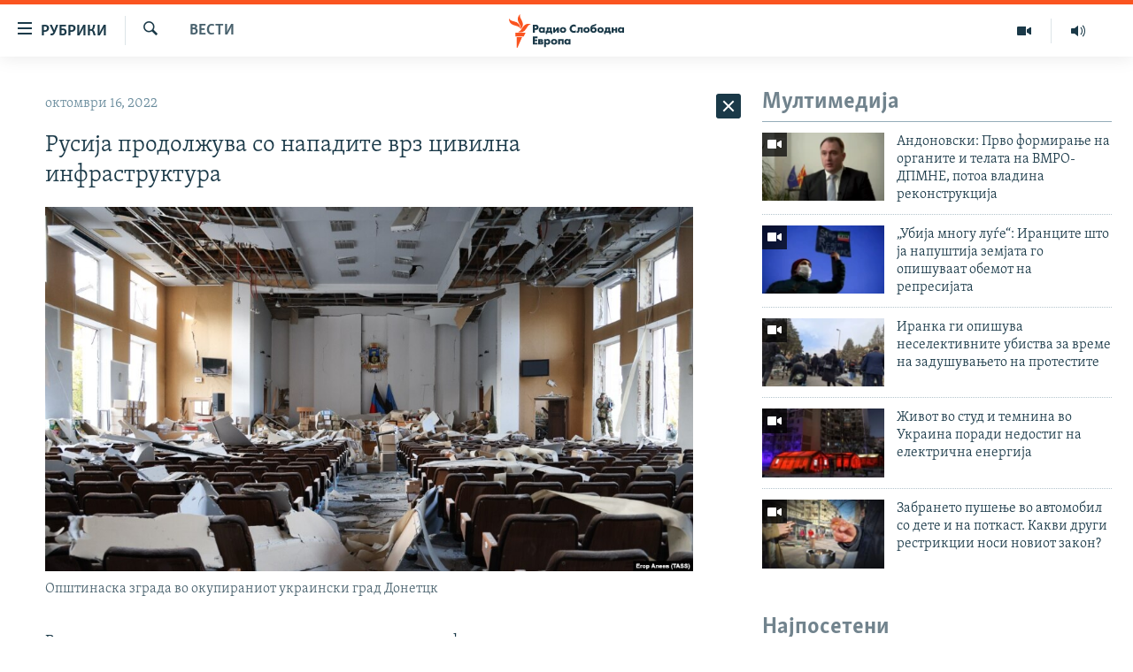

--- FILE ---
content_type: text/html; charset=utf-8
request_url: https://www.slobodnaevropa.mk/a/32085408.html
body_size: 43908
content:

<!DOCTYPE html>
<html lang="mk" dir="ltr" class="no-js">
<head>
<link href="/Content/responsive/RFE/mk-MK/RFE-mk-MK.css?&amp;av=0.0.0.0&amp;cb=370" rel="stylesheet"/>
<script src="https://tags.slobodnaevropa.mk/rferl-pangea/prod/utag.sync.js"></script> <script type='text/javascript' src='https://www.youtube.com/iframe_api' async></script>
<script type="text/javascript">
//a general 'js' detection, must be on top level in <head>, due to CSS performance
document.documentElement.className = "js";
var cacheBuster = "370";
var appBaseUrl = "/";
var imgEnhancerBreakpoints = [0, 144, 256, 408, 650, 1023, 1597];
var isLoggingEnabled = false;
var isPreviewPage = false;
var isLivePreviewPage = false;
if (!isPreviewPage) {
window.RFE = window.RFE || {};
window.RFE.cacheEnabledByParam = window.location.href.indexOf('nocache=1') === -1;
const url = new URL(window.location.href);
const params = new URLSearchParams(url.search);
// Remove the 'nocache' parameter
params.delete('nocache');
// Update the URL without the 'nocache' parameter
url.search = params.toString();
window.history.replaceState(null, '', url.toString());
} else {
window.addEventListener('load', function() {
const links = window.document.links;
for (let i = 0; i < links.length; i++) {
links[i].href = '#';
links[i].target = '_self';
}
})
}
var pwaEnabled = false;
var swCacheDisabled;
</script>
<meta charset="utf-8" />
<title>Русија продолжува со нападите врз цивилна инфраструктура </title>
<meta name="description" content="Руските сили продолжуваат со напади врз цивилната инфраструктура во градовите и селата ширум Украина, откако претседателот Володимир Зеленски рече дека украинските војници напредуваат во одбраната од повторените руски напади врз стратешкиот источен град Бахмут.
Руски ракетен напад врз..." />
<meta name="keywords" content="Вести" />
<meta name="viewport" content="width=device-width, initial-scale=1.0" />
<meta http-equiv="X-UA-Compatible" content="IE=edge" />
<meta name="robots" content="max-image-preview:large"><meta property="fb:pages" content="97222983724" />
<link href="https://www.slobodnaevropa.mk/a/32085408.html" rel="canonical" />
<meta name="apple-mobile-web-app-title" content="РСЕ" />
<meta name="apple-mobile-web-app-status-bar-style" content="black" />
<meta name="apple-itunes-app" content="app-id=475986784, app-argument=//32085408.ltr" />
<meta content="Русија продолжува со нападите врз цивилна инфраструктура " property="og:title" />
<meta content="Руските сили продолжуваат со напади врз цивилната инфраструктура во градовите и селата ширум Украина, откако претседателот Володимир Зеленски рече дека украинските војници напредуваат во одбраната од повторените руски напади врз стратешкиот источен град Бахмут.
Руски ракетен напад врз..." property="og:description" />
<meta content="article" property="og:type" />
<meta content="https://www.slobodnaevropa.mk/a/32085408.html" property="og:url" />
<meta content="Радио Слободна Европа" property="og:site_name" />
<meta content="https://www.facebook.com/RSEMK" property="article:publisher" />
<meta content="https://gdb.rferl.org/d1e3126f-be6f-410b-a54b-a73f89fd34c2_w1200_h630.jpg" property="og:image" />
<meta content="1200" property="og:image:width" />
<meta content="630" property="og:image:height" />
<meta content="568280086670706" property="fb:app_id" />
<meta content="summary_large_image" name="twitter:card" />
<meta content="@RSE_Makedonski" name="twitter:site" />
<meta content="https://gdb.rferl.org/d1e3126f-be6f-410b-a54b-a73f89fd34c2_w1200_h630.jpg" name="twitter:image" />
<meta content="Русија продолжува со нападите врз цивилна инфраструктура " name="twitter:title" />
<meta content="Руските сили продолжуваат со напади врз цивилната инфраструктура во градовите и селата ширум Украина, откако претседателот Володимир Зеленски рече дека украинските војници напредуваат во одбраната од повторените руски напади врз стратешкиот источен град Бахмут.
Руски ракетен напад врз..." name="twitter:description" />
<link rel="amphtml" href="https://www.slobodnaevropa.mk/amp/32085408.html" />
<script type="application/ld+json">{"articleSection":"Вести","isAccessibleForFree":true,"headline":"Русија продолжува со нападите врз цивилна инфраструктура ","inLanguage":"mk-MK","keywords":"Вести","author":{"@type":"Person","name":"Радио Слободна Европа"},"datePublished":"2022-10-16 08:44:49Z","dateModified":"2022-10-16 08:44:49Z","publisher":{"logo":{"width":512,"height":220,"@type":"ImageObject","url":"https://www.slobodnaevropa.mk/Content/responsive/RFE/mk-MK/img/logo.png"},"@type":"NewsMediaOrganization","url":"https://www.slobodnaevropa.mk","sameAs":["https://www.facebook.com/RSEMK","https://twitter.com/RSE_makedonski","https://www.youtube.com/user/SlobodnaEvropa","https://www.instagram.com/slobodnaevropa.mk/"],"name":"Радио Слободна Eвропа","alternateName":""},"@context":"https://schema.org","@type":"NewsArticle","mainEntityOfPage":"https://www.slobodnaevropa.mk/a/32085408.html","url":"https://www.slobodnaevropa.mk/a/32085408.html","description":"Руските сили продолжуваат со напади врз цивилната инфраструктура во градовите и селата ширум Украина, откако претседателот Володимир Зеленски рече дека украинските војници напредуваат во одбраната од повторените руски напади врз стратешкиот источен град Бахмут.\r\n Руски ракетен напад врз...","image":{"width":1080,"height":608,"@type":"ImageObject","url":"https://gdb.rferl.org/d1e3126f-be6f-410b-a54b-a73f89fd34c2_w1080_h608.jpg"},"name":"Русија продолжува со нападите врз цивилна инфраструктура "}</script>
<script src="/Scripts/responsive/infographics.b?v=dVbZ-Cza7s4UoO3BqYSZdbxQZVF4BOLP5EfYDs4kqEo1&amp;av=0.0.0.0&amp;cb=370"></script>
<script src="/Scripts/responsive/loader.b?v=Q26XNwrL6vJYKjqFQRDnx01Lk2pi1mRsuLEaVKMsvpA1&amp;av=0.0.0.0&amp;cb=370"></script>
<link rel="icon" type="image/svg+xml" href="/Content/responsive/RFE/img/webApp/favicon.svg" />
<link rel="alternate icon" href="/Content/responsive/RFE/img/webApp/favicon.ico" />
<link rel="mask-icon" color="#ea6903" href="/Content/responsive/RFE/img/webApp/favicon_safari.svg" />
<link rel="apple-touch-icon" sizes="152x152" href="/Content/responsive/RFE/img/webApp/ico-152x152.png" />
<link rel="apple-touch-icon" sizes="144x144" href="/Content/responsive/RFE/img/webApp/ico-144x144.png" />
<link rel="apple-touch-icon" sizes="114x114" href="/Content/responsive/RFE/img/webApp/ico-114x114.png" />
<link rel="apple-touch-icon" sizes="72x72" href="/Content/responsive/RFE/img/webApp/ico-72x72.png" />
<link rel="apple-touch-icon-precomposed" href="/Content/responsive/RFE/img/webApp/ico-57x57.png" />
<link rel="icon" sizes="192x192" href="/Content/responsive/RFE/img/webApp/ico-192x192.png" />
<link rel="icon" sizes="128x128" href="/Content/responsive/RFE/img/webApp/ico-128x128.png" />
<meta name="msapplication-TileColor" content="#ffffff" />
<meta name="msapplication-TileImage" content="/Content/responsive/RFE/img/webApp/ico-144x144.png" />
<link rel="preload" href="/Content/responsive/fonts/Skolar-Lt_Cyrl_v2.4.woff" type="font/woff" as="font" crossorigin="anonymous" />
<link rel="alternate" type="application/rss+xml" title="RFE/RL - Top Stories [RSS]" href="/api/" />
<link rel="sitemap" type="application/rss+xml" href="/sitemap.xml" />
</head>
<body class=" nav-no-loaded cc_theme pg-arch arch-news nojs-images ">
<script type="text/javascript" >
var analyticsData = {url:"https://www.slobodnaevropa.mk/a/32085408.html",property_id:"435",article_uid:"32085408",page_title:"Русија продолжува со нападите врз цивилна инфраструктура ",page_type:"article",content_type:"article",subcontent_type:"article",last_modified:"2022-10-16 08:44:49Z",pub_datetime:"2022-10-16 08:44:49Z",pub_year:"2022",pub_month:"10",pub_day:"16",pub_hour:"08",pub_weekday:"Sunday",section:"вести",english_section:"news",byline:"",categories:"news",domain:"www.slobodnaevropa.mk",language:"Macedonian",language_service:"RFERL Balkans Macedonian Unit",platform:"web",copied:"no",copied_article:"",copied_title:"",runs_js:"Yes",cms_release:"8.44.0.0.370",enviro_type:"prod",slug:"",entity:"RFE",short_language_service:"MAC",platform_short:"W",page_name:"Русија продолжува со нападите врз цивилна инфраструктура "};
</script>
<noscript><iframe src="https://www.googletagmanager.com/ns.html?id=GTM-WXZBPZ" height="0" width="0" style="display:none;visibility:hidden"></iframe></noscript><script type="text/javascript" data-cookiecategory="analytics">
var gtmEventObject = Object.assign({}, analyticsData, {event: 'page_meta_ready'});window.dataLayer = window.dataLayer || [];window.dataLayer.push(gtmEventObject);
if (top.location === self.location) { //if not inside of an IFrame
var renderGtm = "true";
if (renderGtm === "true") {
(function(w,d,s,l,i){w[l]=w[l]||[];w[l].push({'gtm.start':new Date().getTime(),event:'gtm.js'});var f=d.getElementsByTagName(s)[0],j=d.createElement(s),dl=l!='dataLayer'?'&l='+l:'';j.async=true;j.src='//www.googletagmanager.com/gtm.js?id='+i+dl;f.parentNode.insertBefore(j,f);})(window,document,'script','dataLayer','GTM-WXZBPZ');
}
}
</script>
<!--Analytics tag js version start-->
<script type="text/javascript" data-cookiecategory="analytics">
var utag_data = Object.assign({}, analyticsData, {});
if(typeof(TealiumTagFrom)==='function' && typeof(TealiumTagSearchKeyword)==='function') {
var utag_from=TealiumTagFrom();var utag_searchKeyword=TealiumTagSearchKeyword();
if(utag_searchKeyword!=null && utag_searchKeyword!=='' && utag_data["search_keyword"]==null) utag_data["search_keyword"]=utag_searchKeyword;if(utag_from!=null && utag_from!=='') utag_data["from"]=TealiumTagFrom();}
if(window.top!== window.self&&utag_data.page_type==="snippet"){utag_data.page_type = 'iframe';}
try{if(window.top!==window.self&&window.self.location.hostname===window.top.location.hostname){utag_data.platform = 'self-embed';utag_data.platform_short = 'se';}}catch(e){if(window.top!==window.self&&window.self.location.search.includes("platformType=self-embed")){utag_data.platform = 'cross-promo';utag_data.platform_short = 'cp';}}
(function(a,b,c,d){ a="https://tags.slobodnaevropa.mk/rferl-pangea/prod/utag.js"; b=document;c="script";d=b.createElement(c);d.src=a;d.type="text/java"+c;d.async=true; a=b.getElementsByTagName(c)[0];a.parentNode.insertBefore(d,a); })();
</script>
<!--Analytics tag js version end-->
<!-- Analytics tag management NoScript -->
<noscript>
<img style="position: absolute; border: none;" src="https://ssc.slobodnaevropa.mk/b/ss/bbgprod,bbgentityrferl/1/G.4--NS/1969146228?pageName=rfe%3amac%3aw%3aarticle%3a%d0%a0%d1%83%d1%81%d0%b8%d1%98%d0%b0%20%d0%bf%d1%80%d0%be%d0%b4%d0%be%d0%bb%d0%b6%d1%83%d0%b2%d0%b0%20%d1%81%d0%be%20%d0%bd%d0%b0%d0%bf%d0%b0%d0%b4%d0%b8%d1%82%d0%b5%20%d0%b2%d1%80%d0%b7%20%d1%86%d0%b8%d0%b2%d0%b8%d0%bb%d0%bd%d0%b0%20%d0%b8%d0%bd%d1%84%d1%80%d0%b0%d1%81%d1%82%d1%80%d1%83%d0%ba%d1%82%d1%83%d1%80%d0%b0%20&amp;c6=%d0%a0%d1%83%d1%81%d0%b8%d1%98%d0%b0%20%d0%bf%d1%80%d0%be%d0%b4%d0%be%d0%bb%d0%b6%d1%83%d0%b2%d0%b0%20%d1%81%d0%be%20%d0%bd%d0%b0%d0%bf%d0%b0%d0%b4%d0%b8%d1%82%d0%b5%20%d0%b2%d1%80%d0%b7%20%d1%86%d0%b8%d0%b2%d0%b8%d0%bb%d0%bd%d0%b0%20%d0%b8%d0%bd%d1%84%d1%80%d0%b0%d1%81%d1%82%d1%80%d1%83%d0%ba%d1%82%d1%83%d1%80%d0%b0%20&amp;v36=8.44.0.0.370&amp;v6=D=c6&amp;g=https%3a%2f%2fwww.slobodnaevropa.mk%2fa%2f32085408.html&amp;c1=D=g&amp;v1=D=g&amp;events=event1,event52&amp;c16=rferl%20balkans%20macedonian%20unit&amp;v16=D=c16&amp;c5=news&amp;v5=D=c5&amp;ch=%d0%92%d0%b5%d1%81%d1%82%d0%b8&amp;c15=macedonian&amp;v15=D=c15&amp;c4=article&amp;v4=D=c4&amp;c14=32085408&amp;v14=D=c14&amp;v20=no&amp;c17=web&amp;v17=D=c17&amp;mcorgid=518abc7455e462b97f000101%40adobeorg&amp;server=www.slobodnaevropa.mk&amp;pageType=D=c4&amp;ns=bbg&amp;v29=D=server&amp;v25=rfe&amp;v30=435&amp;v105=D=User-Agent " alt="analytics" width="1" height="1" /></noscript>
<!-- End of Analytics tag management NoScript -->
<!--*** Accessibility links - For ScreenReaders only ***-->
<section>
<div class="sr-only">
<h2>Достапни линкови</h2>
<ul>
<li><a href="#content" data-disable-smooth-scroll="1">Оди на содржината</a></li>
<li><a href="#navigation" data-disable-smooth-scroll="1">Оди на главната навигација</a></li>
<li><a href="#txtHeaderSearch" data-disable-smooth-scroll="1">Премини на пребарување</a></li>
</ul>
</div>
</section>
<div dir="ltr">
<div id="page">
<aside>
<div class="c-lightbox overlay-modal">
<div class="c-lightbox__intro">
<h2 class="c-lightbox__intro-title"></h2>
<button class="btn btn--rounded c-lightbox__btn c-lightbox__intro-next" title="Следно">
<span class="ico ico--rounded ico-chevron-forward"></span>
<span class="sr-only">Следно</span>
</button>
</div>
<div class="c-lightbox__nav">
<button class="btn btn--rounded c-lightbox__btn c-lightbox__btn--close" title="Затворете">
<span class="ico ico--rounded ico-close"></span>
<span class="sr-only">Затворете</span>
</button>
<button class="btn btn--rounded c-lightbox__btn c-lightbox__btn--prev" title="Претходно">
<span class="ico ico--rounded ico-chevron-backward"></span>
<span class="sr-only">Претходно</span>
</button>
<button class="btn btn--rounded c-lightbox__btn c-lightbox__btn--next" title="Следно">
<span class="ico ico--rounded ico-chevron-forward"></span>
<span class="sr-only">Следно</span>
</button>
</div>
<div class="c-lightbox__content-wrap">
<figure class="c-lightbox__content">
<span class="c-spinner c-spinner--lightbox">
<img src="/Content/responsive/img/player-spinner.png"
alt="please wait"
title="please wait" />
</span>
<div class="c-lightbox__img">
<div class="thumb">
<img src="" alt="" />
</div>
</div>
<figcaption>
<div class="c-lightbox__info c-lightbox__info--foot">
<span class="c-lightbox__counter"></span>
<span class="caption c-lightbox__caption"></span>
</div>
</figcaption>
</figure>
</div>
<div class="hidden">
<div class="content-advisory__box content-advisory__box--lightbox">
<span class="content-advisory__box-text">Оваа фотографија може да биде вознемирувачка за некого</span>
<button class="btn btn--transparent content-advisory__box-btn m-t-md" value="text" type="button">
<span class="btn__text">
Кликни за да ја отвориш
</span>
</button>
</div>
</div>
</div>
<div class="ctc-message pos-fix">
<div class="ctc-message__inner">линкот е копиран</div>
</div>
</aside>
<div class="hdr-20 hdr-20--big">
<div class="hdr-20__inner">
<div class="hdr-20__max pos-rel">
<div class="hdr-20__side hdr-20__side--primary d-flex">
<label data-for="main-menu-ctrl" data-switcher-trigger="true" data-switch-target="main-menu-ctrl" class="burger hdr-trigger pos-rel trans-trigger" data-trans-evt="click" data-trans-id="menu">
<span class="ico ico-close hdr-trigger__ico hdr-trigger__ico--close burger__ico burger__ico--close"></span>
<span class="ico ico-menu hdr-trigger__ico hdr-trigger__ico--open burger__ico burger__ico--open"></span>
<span class="burger__label">рубрики</span>
</label>
<div class="menu-pnl pos-fix trans-target" data-switch-target="main-menu-ctrl" data-trans-id="menu">
<div class="menu-pnl__inner">
<nav class="main-nav menu-pnl__item menu-pnl__item--first">
<ul class="main-nav__list accordeon" data-analytics-tales="false" data-promo-name="link" data-location-name="nav,secnav">
<li class="main-nav__item">
<a class="main-nav__item-name main-nav__item-name--link" href="/Македонија" title="Македонија" data-item-name="macedonia" >Македонија</a>
</li>
<li class="main-nav__item">
<a class="main-nav__item-name main-nav__item-name--link" href="/свет" title="Свет" data-item-name="world-responsive" >Свет</a>
</li>
<li class="main-nav__item">
<a class="main-nav__item-name main-nav__item-name--link" href="/Визуелно" title="Визуелно" data-item-name="visuals" >Визуелно</a>
</li>
<li class="main-nav__item">
<a class="main-nav__item-name main-nav__item-name--link" href="/Вести" title="Вести" data-item-name="news" >Вести</a>
</li>
<li class="main-nav__item">
<a class="main-nav__item-name main-nav__item-name--link" href="/ШтоТребаДаЗнаете" title="Што треба да знаете" data-item-name="what-you-need-to-know" >Што треба да знаете</a>
</li>
<li class="main-nav__item">
<a class="main-nav__item-name main-nav__item-name--link" href="/што-треба-да-знаете" title="Пријави се за њузлетер" data-item-name="newsletter-subscribe" >Пријави се за њузлетер</a>
</li>
<li class="main-nav__item">
<a class="main-nav__item-name main-nav__item-name--link" href="/подкаст" title="Подкаст Зошто?" data-item-name="why" >Подкаст Зошто?</a>
</li>
</ul>
</nav>
<div class="menu-pnl__item menu-pnl__item--social">
<h5 class="menu-pnl__sub-head">Следете не</h5>
<a href="https://www.facebook.com/RSEMK" title="Следете не на Фејсбук" data-analytics-text="follow_on_facebook" class="btn btn--rounded btn--social-inverted menu-pnl__btn js-social-btn btn-facebook" target="_blank" rel="noopener">
<span class="ico ico-facebook-alt ico--rounded"></span>
</a>
<a href="https://twitter.com/RSE_makedonski" title="Следете не на Твитер" data-analytics-text="follow_on_twitter" class="btn btn--rounded btn--social-inverted menu-pnl__btn js-social-btn btn-twitter" target="_blank" rel="noopener">
<span class="ico ico-twitter ico--rounded"></span>
</a>
<a href="https://www.youtube.com/user/SlobodnaEvropa" title="Следете не на Јутјуб" data-analytics-text="follow_on_youtube" class="btn btn--rounded btn--social-inverted menu-pnl__btn js-social-btn btn-youtube" target="_blank" rel="noopener">
<span class="ico ico-youtube ico--rounded"></span>
</a>
<a href="https://www.instagram.com/slobodnaevropa.mk/" title="Follow us on Instagram" data-analytics-text="follow_on_instagram" class="btn btn--rounded btn--social-inverted menu-pnl__btn js-social-btn btn-instagram" target="_blank" rel="noopener">
<span class="ico ico-instagram ico--rounded"></span>
</a>
</div>
<div class="menu-pnl__item">
<a href="/navigation/allsites" class="menu-pnl__item-link">
<span class="ico ico-languages "></span>
РСЕ веб страници
</a>
</div>
</div>
</div>
<label data-for="top-search-ctrl" data-switcher-trigger="true" data-switch-target="top-search-ctrl" class="top-srch-trigger hdr-trigger">
<span class="ico ico-close hdr-trigger__ico hdr-trigger__ico--close top-srch-trigger__ico top-srch-trigger__ico--close"></span>
<span class="ico ico-search hdr-trigger__ico hdr-trigger__ico--open top-srch-trigger__ico top-srch-trigger__ico--open"></span>
</label>
<div class="srch-top srch-top--in-header" data-switch-target="top-search-ctrl">
<div class="container">
<form action="/s" class="srch-top__form srch-top__form--in-header" id="form-topSearchHeader" method="get" role="search"><label for="txtHeaderSearch" class="sr-only">Барај</label>
<input type="text" id="txtHeaderSearch" name="k" placeholder="Пребарувај" accesskey="s" value="" class="srch-top__input analyticstag-event" onkeydown="if (event.keyCode === 13) { FireAnalyticsTagEventOnSearch('search', $dom.get('#txtHeaderSearch')[0].value) }" />
<button title="Барај" type="submit" class="btn btn--top-srch analyticstag-event" onclick="FireAnalyticsTagEventOnSearch('search', $dom.get('#txtHeaderSearch')[0].value) ">
<span class="ico ico-search"></span>
</button></form>
</div>
</div>
<a href="/" class="main-logo-link">
<img src="/Content/responsive/RFE/mk-MK/img/logo-compact.svg" class="main-logo main-logo--comp" alt="site logo">
<img src="/Content/responsive/RFE/mk-MK/img/logo.svg" class="main-logo main-logo--big" alt="site logo">
</a>
</div>
<div class="hdr-20__side hdr-20__side--secondary d-flex">
<a href="https://www.slobodnaevropa.mk/%d0%bf%d0%be%d0%b4%d0%ba%d0%b0%d1%81%d1%82?nocache=1" title="Радио" class="hdr-20__secondary-item" data-item-name="audio">
<span class="ico ico-audio hdr-20__secondary-icon"></span>
</a>
<a href="/Визуелно" title="Визуелно" class="hdr-20__secondary-item" data-item-name="video">
<span class="ico ico-video hdr-20__secondary-icon"></span>
</a>
<a href="/s" title="Барај" class="hdr-20__secondary-item hdr-20__secondary-item--search" data-item-name="search">
<span class="ico ico-search hdr-20__secondary-icon hdr-20__secondary-icon--search"></span>
</a>
<div class="srch-bottom">
<form action="/s" class="srch-bottom__form d-flex" id="form-bottomSearch" method="get" role="search"><label for="txtSearch" class="sr-only">Барај</label>
<input type="search" id="txtSearch" name="k" placeholder="Пребарувај" accesskey="s" value="" class="srch-bottom__input analyticstag-event" onkeydown="if (event.keyCode === 13) { FireAnalyticsTagEventOnSearch('search', $dom.get('#txtSearch')[0].value) }" />
<button title="Барај" type="submit" class="btn btn--bottom-srch analyticstag-event" onclick="FireAnalyticsTagEventOnSearch('search', $dom.get('#txtSearch')[0].value) ">
<span class="ico ico-search"></span>
</button></form>
</div>
</div>
<img src="/Content/responsive/RFE/mk-MK/img/logo-print.gif" class="logo-print" alt="site logo">
<img src="/Content/responsive/RFE/mk-MK/img/logo-print_color.png" class="logo-print logo-print--color" alt="site logo">
</div>
</div>
</div>
<script>
if (document.body.className.indexOf('pg-home') > -1) {
var nav2In = document.querySelector('.hdr-20__inner');
var nav2Sec = document.querySelector('.hdr-20__side--secondary');
var secStyle = window.getComputedStyle(nav2Sec);
if (nav2In && window.pageYOffset < 150 && secStyle['position'] !== 'fixed') {
nav2In.classList.add('hdr-20__inner--big')
}
}
</script>
<div class="c-hlights c-hlights--breaking c-hlights--no-item" data-hlight-display="mobile,desktop">
<div class="c-hlights__wrap container p-0">
<div class="c-hlights__nav">
<a role="button" href="#" title="Претходно">
<span class="ico ico-chevron-backward m-0"></span>
<span class="sr-only">Претходно</span>
</a>
<a role="button" href="#" title="Следно">
<span class="ico ico-chevron-forward m-0"></span>
<span class="sr-only">Следно</span>
</a>
</div>
<span class="c-hlights__label">
<span class="">Breaking News</span>
<span class="switcher-trigger">
<label data-for="more-less-1" data-switcher-trigger="true" class="switcher-trigger__label switcher-trigger__label--more p-b-0" title="Покажи повеќе">
<span class="ico ico-chevron-down"></span>
</label>
<label data-for="more-less-1" data-switcher-trigger="true" class="switcher-trigger__label switcher-trigger__label--less p-b-0" title="Show less">
<span class="ico ico-chevron-up"></span>
</label>
</span>
</span>
<ul class="c-hlights__items switcher-target" data-switch-target="more-less-1">
</ul>
</div>
</div> <div id="content">
<div class="container">
<div class="row">
<div class="col-sm-12 col-md-8">
<div class="news">
<h1 class="pg-title pg-title--move-to-header">
Вести
</h1>
<div id="newsItems" class="accordeon accordeon--scroll-adjust">
<div class="accordeon__item-wrap">
<div class="news__item news__item--unopenable accordeon__item sticky-btn-parent" data-switcher-opened=true data-switch-target="more-less-32085408" data-article-id="32085408" data-api-id="32085408" data-api-type="1">
<div class="news__item-inner pos-rel">
<div class="publishing-details ">
<div class="published">
<span class="date" >
<time pubdate="pubdate" datetime="2022-10-16T10:44:49+01:00">
октомври 16, 2022
</time>
</span>
</div>
</div>
<h1 class="title pg-title">
Русија продолжува со нападите врз цивилна инфраструктура
</h1>
<div class="cover-media">
<figure class="media-image js-media-expand">
<div class="img-wrap">
<div class="thumb thumb16_9">
<img src="https://gdb.rferl.org/d1e3126f-be6f-410b-a54b-a73f89fd34c2_w250_r1_s.jpg" alt="Општинаска зграда во окупираниот украински град Донетцк " />
</div>
</div>
<figcaption>
<span class="caption">Општинаска зграда во окупираниот украински град Донетцк </span>
</figcaption>
</figure>
</div>
<div class="news__buttons news__buttons--main pos-abs">
<button class="btn btn--news btn--news-more pos-abs">
<span class="ico ico-chevron-down"></span>
</button>
<button class="btn btn--news sticky-btn btn--news-less">
<span class="ico ico-close"></span>
</button>
</div>
<div class="wsw accordeon__target">
<p>Руските сили продолжуваат со напади врз цивилната инфраструктура во градовите и селата ширум Украина, откако претседателот Володимир Зеленски рече дека украинските војници напредуваат во одбраната од повторените руски напади врз стратешкиот источен град Бахмут.</p>
<ul>
<li><strong><a class="wsw__a" href="https://www.slobodnaevropa.mk/a/32084654.html" target="_blank">Руски ракетен напад врз енергетски објект во Киев</a></strong></li>
</ul>
<p>Генералштабот на вооружените сили на Украина рано на 16 октомври соопшти дека руските сили цели на повеќе од 30 градови и села низ Украина, извршиле пет ракетни и 23 воздушни напади и до 60 ракетни напади во изминатите 24 часа. Како одговор, украинските воздухопловни сили извршија 32 напади, погодувајќи 24 руски цели, се вели во соопштението.</p>
<ul>
<li><strong><a class="wsw__a" href="https://www.slobodnaevropa.mk/a/32084878.html" target="_blank">Најмалку 11 загинати при вооружен напад во руска воена касарна</a></strong></li>
</ul>
<p>Русија загуби дел од освоениот терен во речиси седум недели откако вооружените сили на Украина ја отворија својата контраофанзива на североисток, исток и југ.</p>
<p>Во своето вечерно обраќање на 15 октомври, Зеленски рече дека украинските војници сè уште го држат стратешкиот источен град Бахмут и покрај повторените руски напади, додека ситуацијата во поголемиот регион Донбас и понатаму е многу тешка. </p>
</div>
<div class="pos-rel news__read-more">
<label class="news__read-more-label accordeon__control-label pos-abs" data-for="more-less-32085408" data-switcher-trigger="true"></label>
<a class="btn btn--link news__read-more-btn" href="#" title="прочитај повеќе">
<span class="btn__text">
прочитај повеќе
</span>
</a>
</div>
<label data-for="more-less-32085408" data-switcher-trigger="true" class="switcher-trigger__label accordeon__control-label news__control-label pos-abs"></label>
</div>
<div class="news__share-outer">
<div class="links">
<p class="buttons link-content-sharing p-0 ">
<button class="btn btn--link btn-content-sharing p-t-0 " id="btnContentSharing" value="text" role="Button" type="" title="Повеќе опции">
<span class="ico ico-share ico--l"></span>
<span class="btn__text ">
Сподели
</span>
</button>
</p>
<aside class="content-sharing js-content-sharing " role="complementary"
data-share-url="https://www.slobodnaevropa.mk/a/32085408.html" data-share-title="Русија продолжува со нападите врз цивилна инфраструктура " data-share-text="">
<div class="content-sharing__popover">
<h6 class="content-sharing__title">Сподели</h6>
<button href="#close" id="btnCloseSharing" class="btn btn--text-like content-sharing__close-btn">
<span class="ico ico-close ico--l"></span>
</button>
<ul class="content-sharing__list">
<li class="content-sharing__item">
<div class="ctc ">
<input type="text" class="ctc__input" readonly="readonly">
<a href="" js-href="https://www.slobodnaevropa.mk/a/32085408.html" class="content-sharing__link ctc__button">
<span class="ico ico-copy-link ico--rounded ico--s"></span>
<span class="content-sharing__link-text">копирај го линкот</span>
</a>
</div>
</li>
<li class="content-sharing__item">
<a href="https://facebook.com/sharer.php?u=https%3a%2f%2fwww.slobodnaevropa.mk%2fa%2f32085408.html"
data-analytics-text="share_on_facebook"
title="Facebook" target="_blank"
class="content-sharing__link js-social-btn">
<span class="ico ico-facebook ico--rounded ico--s"></span>
<span class="content-sharing__link-text">Facebook</span>
</a>
</li>
<li class="content-sharing__item">
<a href="https://twitter.com/share?url=https%3a%2f%2fwww.slobodnaevropa.mk%2fa%2f32085408.html&amp;text=%d0%a0%d1%83%d1%81%d0%b8%d1%98%d0%b0+%d0%bf%d1%80%d0%be%d0%b4%d0%be%d0%bb%d0%b6%d1%83%d0%b2%d0%b0+%d1%81%d0%be+%d0%bd%d0%b0%d0%bf%d0%b0%d0%b4%d0%b8%d1%82%d0%b5+%d0%b2%d1%80%d0%b7+%d1%86%d0%b8%d0%b2%d0%b8%d0%bb%d0%bd%d0%b0+%d0%b8%d0%bd%d1%84%d1%80%d0%b0%d1%81%d1%82%d1%80%d1%83%d0%ba%d1%82%d1%83%d1%80%d0%b0+"
data-analytics-text="share_on_twitter"
title="X (Twitter)" target="_blank"
class="content-sharing__link js-social-btn">
<span class="ico ico-twitter ico--rounded ico--s"></span>
<span class="content-sharing__link-text">X (Twitter)</span>
</a>
</li>
<li class="content-sharing__item">
<a href="mailto:?body=https%3a%2f%2fwww.slobodnaevropa.mk%2fa%2f32085408.html&amp;subject=Русија продолжува со нападите врз цивилна инфраструктура "
title="Email"
class="content-sharing__link ">
<span class="ico ico-email ico--rounded ico--s"></span>
<span class="content-sharing__link-text">Email</span>
</a>
</li>
</ul>
</div>
</aside>
</div>
</div>
</div>
</div>
<div class="news__item news__item--spacer ">
<h4 class="title news__spacer-title">види ги сите денешни вести</h4>
</div>
<div class="accordeon__item-wrap">
<div class="news__item news__item--unopenable accordeon__item sticky-btn-parent" data-switch-target="more-less-33653024" data-article-id="33653024" data-api-id="33653024" data-api-type="1">
<div class="news__item-inner pos-rel">
<div class="publishing-details ">
<div class="published">
<span class="date" >
<time pubdate="pubdate" datetime="2026-01-18T12:22:56+01:00">
јануари 18, 2026
</time>
</span>
</div>
</div>
<h1 class="title pg-title">
Рафинеријата НИС во Панчево започна со производство, објави српската министерката за енергетика
</h1>
<div class="cover-media">
<figure class="media-image js-media-expand">
<div class="img-wrap">
<div class="thumb thumb16_9">
<img src="https://gdb.rferl.org/08c13603-ef21-4b81-43fc-08de3c91433d_w250_r1_s.jpg" alt="Илустрација: Полнење гориво на бензинска пумпа на Нафтената индустрија на Србија" />
</div>
</div>
<figcaption>
<span class="caption">Илустрација: Полнење гориво на бензинска пумпа на Нафтената индустрија на Србија</span>
</figcaption>
</figure>
</div>
<div class="news__buttons news__buttons--main pos-abs">
<button class="btn btn--news btn--news-more pos-abs">
<span class="ico ico-chevron-down"></span>
</button>
<button class="btn btn--news sticky-btn btn--news-less">
<span class="ico ico-close"></span>
</button>
</div>
<div class="wsw accordeon__target">
<p>Започна производството во рафинеријата за нафта во Панчево, објави српската министерка за рударство и енергетика Дубравка Ѓедовиќ Хандановиќ на 18 јануари.</p><p>Овој објект на Српската нафтена индустрија (НИС) не произведува нафтени деривати речиси два месеци поради санкциите што ги воведоа Соединетите Американски Држави (САД) поради мнозинската руска сопственост во компанијата.</p><p>„Речиси 2.000 вработени работат напорно на производството, па затоа евродизелот ќе биде достапен на бензинските пумпи од 27 јануари“, рече Ѓедовиќ Хандановиќ.</p><p>Канцеларијата за контрола на странски средства (OFAC) при Министерството за финансии воведува ембарго врз НИС од 9 октомври.</p><div data-owner-ct="None" data-inline="False">
<div class="media-block also-read" >
<a href="/a/33637886.html" target="_self" title="Нафтената индустрија на Србија доби од САД лиценца за работа до 23 јануари" class="img-wrap img-wrap--size-3 also-read__img">
<span class="thumb thumb16_9">
<noscript class="nojs-img">
<img src="https://gdb.rferl.org/91b653f7-7549-46a5-b9a4-08de3c914337_w100_r1.jpg" alt="Србија - Нафтена индустрија на Србија(НИС), Нов Белград, Србија, 24 декември 2025 година.">
</noscript>
<img data-src="https://gdb.rferl.org/91b653f7-7549-46a5-b9a4-08de3c914337_w100_r1.jpg" alt="Србија - Нафтена индустрија на Србија(НИС), Нов Белград, Србија, 24 декември 2025 година." />
</span>
</a>
<div class="media-block__content also-read__body also-read__body--h">
<a href="/a/33637886.html" target="_self" title="Нафтената индустрија на Србија доби од САД лиценца за работа до 23 јануари">
<span class="also-read__text--label">
Видете и ова:
</span>
<h4 class="media-block__title media-block__title--size-3 also-read__text p-0">
Нафтената индустрија на Србија доби од САД лиценца за работа до 23 јануари
</h4>
</a>
</div>
</div>
</div><p>Американската администрација бара руската страна да се откаже од сопственоста врз компанијата за да ја спречи Москва да ги користи приходите од енергија за потребите на војната во Украина, соопшти Вашингтон.</p><p>Руската државна компанија „Газпром“, нејзината подружница „Газпром Нефт“ и акционерското друштво „Интелиџенс“ од Санкт Петербург поседуваат 56,15 проценти од акциите во НИС, Србија 29,87, додека нешто помалку од 14 проценти ги поседуваат мали акционери.</p><p>Унгарската групација МОЛ е заинтересирана да го преземе рускиот удел во НИС, а српските претставници ја споменаа и државната нафтена компанија на Обединетите Арапски Емирати АДНОК како друга заинтересирана страна.</p><p>Унгарските и српските претставници претходно објавија дека во недела, 18 јануари, може да се очекува да биде завршен договорот за купопродажба на рускиот удел и тој документ да биде доставен до ОФАК.</p><p>Унгарскиот министер за надворешни работи и трговија Петер Сијарто и министерот Џедовиќ Хандановиќ изјавија на 15 јануари во Белград дека се во тек преговори меѓу руските сопственици, МОЛ и некои други потенцијални купувачи. Сијарто изјави дека постои можност во следните три дена да се постигне договор со „Газпромнефт“ за купување на мнозински удел во НИС.</p><p>Врз основа на привремена дозвола од американските власти, транспортот на сурова нафта што не е од руска природа до рафинеријата во Панчево преку Јадранскиот гасовод од Омишаљ во Хрватска започна на 13 јануари.</p><p>Министерството за финансии на САД издаде лиценца до 24 март за акционерите и заинтересираните страни да преговараат за промени во сопственичката структура на НИС, а на компанијата ѝ е дозволено да работи до 23 јануари.</p>
</div>
<div class="pos-rel news__read-more">
<label class="news__read-more-label accordeon__control-label pos-abs" data-for="more-less-33653024" data-switcher-trigger="true"></label>
<a class="btn btn--link news__read-more-btn" href="#" title="прочитај повеќе">
<span class="btn__text">
прочитај повеќе
</span>
</a>
</div>
<label data-for="more-less-33653024" data-switcher-trigger="true" class="switcher-trigger__label accordeon__control-label news__control-label pos-abs"></label>
</div>
<div class="news__share-outer">
<div class="links">
<p class="buttons link-content-sharing p-0 ">
<button class="btn btn--link btn-content-sharing p-t-0 " id="btnContentSharing" value="text" role="Button" type="" title="Повеќе опции">
<span class="ico ico-share ico--l"></span>
<span class="btn__text ">
Сподели
</span>
</button>
</p>
<aside class="content-sharing js-content-sharing " role="complementary"
data-share-url="/a/33653024.html" data-share-title="Рафинеријата НИС во Панчево започна со производство, објави српската министерката за енергетика" data-share-text="">
<div class="content-sharing__popover">
<h6 class="content-sharing__title">Сподели</h6>
<button href="#close" id="btnCloseSharing" class="btn btn--text-like content-sharing__close-btn">
<span class="ico ico-close ico--l"></span>
</button>
<ul class="content-sharing__list">
<li class="content-sharing__item">
<div class="ctc ">
<input type="text" class="ctc__input" readonly="readonly">
<a href="" js-href="/a/33653024.html" class="content-sharing__link ctc__button">
<span class="ico ico-copy-link ico--rounded ico--s"></span>
<span class="content-sharing__link-text">копирај го линкот</span>
</a>
</div>
</li>
<li class="content-sharing__item">
<a href="https://facebook.com/sharer.php?u=%2fa%2f33653024.html"
data-analytics-text="share_on_facebook"
title="Facebook" target="_blank"
class="content-sharing__link js-social-btn">
<span class="ico ico-facebook ico--rounded ico--s"></span>
<span class="content-sharing__link-text">Facebook</span>
</a>
</li>
<li class="content-sharing__item">
<a href="https://twitter.com/share?url=%2fa%2f33653024.html&amp;text=%d0%a0%d0%b0%d1%84%d0%b8%d0%bd%d0%b5%d1%80%d0%b8%d1%98%d0%b0%d1%82%d0%b0+%d0%9d%d0%98%d0%a1+%d0%b2%d0%be+%d0%9f%d0%b0%d0%bd%d1%87%d0%b5%d0%b2%d0%be+%d0%b7%d0%b0%d0%bf%d0%be%d1%87%d0%bd%d0%b0+%d1%81%d0%be+%d0%bf%d1%80%d0%be%d0%b8%d0%b7%d0%b2%d0%be%d0%b4%d1%81%d1%82%d0%b2%d0%be%2c+%d0%be%d0%b1%d1%98%d0%b0%d0%b2%d0%b8+%d1%81%d1%80%d0%bf%d1%81%d0%ba%d0%b0%d1%82%d0%b0+%d0%bc%d0%b8%d0%bd%d0%b8%d1%81%d1%82%d0%b5%d1%80%d0%ba%d0%b0%d1%82%d0%b0+%d0%b7%d0%b0+%d0%b5%d0%bd%d0%b5%d1%80%d0%b3%d0%b5%d1%82%d0%b8%d0%ba%d0%b0"
data-analytics-text="share_on_twitter"
title="X (Twitter)" target="_blank"
class="content-sharing__link js-social-btn">
<span class="ico ico-twitter ico--rounded ico--s"></span>
<span class="content-sharing__link-text">X (Twitter)</span>
</a>
</li>
<li class="content-sharing__item">
<a href="mailto:?body=%2fa%2f33653024.html&amp;subject=Рафинеријата НИС во Панчево започна со производство, објави српската министерката за енергетика"
title="Email"
class="content-sharing__link ">
<span class="ico ico-email ico--rounded ico--s"></span>
<span class="content-sharing__link-text">Email</span>
</a>
</li>
</ul>
</div>
</aside>
</div>
</div>
</div>
</div>
<div class="accordeon__item-wrap">
<div class="news__item news__item--unopenable accordeon__item sticky-btn-parent" data-switch-target="more-less-33652995" data-article-id="33652995" data-api-id="33652995" data-api-type="1">
<div class="news__item-inner pos-rel">
<div class="publishing-details ">
<div class="published">
<span class="date" >
<time pubdate="pubdate" datetime="2026-01-18T11:15:36+01:00">
јануари 18, 2026
</time>
</span>
</div>
</div>
<h1 class="title pg-title">
Трамп порача дека е време за „ново лидерство“ во Иран
</h1>
<div class="cover-media">
<figure class="media-image js-media-expand">
<div class="img-wrap">
<div class="thumb thumb16_9">
<img src="https://gdb.rferl.org/ebe4068f-dbc2-4f21-eb17-08de3c642a37_w250_r1_s.jpg" alt="Американскиот претседател Доналд Трамп " />
</div>
</div>
<figcaption>
<span class="caption">Американскиот претседател Доналд Трамп </span>
</figcaption>
</figure>
</div>
<div class="news__buttons news__buttons--main pos-abs">
<button class="btn btn--news btn--news-more pos-abs">
<span class="ico ico-chevron-down"></span>
</button>
<button class="btn btn--news sticky-btn btn--news-less">
<span class="ico ico-close"></span>
</button>
</div>
<div class="wsw accordeon__target">
<p>Претседателот на Соединетите Американски Држави (САД) Доналд Трамп изјави дека е време новите лидери да ја преземат власта во Иран откако десетици илјади демонстранти излегоа на улиците низ целата земја, туркајќи ја Исламската Република во една од нејзините најдлабоки кризи на легитимитет од револуцијата во 1979 година.</p><p>„Време е да се бара ново водство во Иран“, изјави Трамп за Политико во изјавата објавена на 17 јануари.</p><p>Трамп, исто така, директно го нападна врховниот лидер на Иран, ајатолахот Али Хамнеи, кој ја држи вистинската моќ во земјата 37 години и претходно го нападна американскиот претседател на социјалните медиуми.</p><p>„Она за што тој [Хамнеи] е виновен, како лидер на една земја, е целосно уништување на земјата и употреба на насилство на нивоа што не се видени досега. За една земја воопшто да функционира - дури и ако е на многу ниско ниво - раководството треба да се фокусира на правилно водење на својата земја, како што правам јас со Соединетите Американски Држави, а не на убивање илјадници луѓе за да ја задржам контролата. Лидерството се базира на почит, а не на страв и смрт“, рече Трамп. </p><h3 class="wsw__h3" dir="ltr"><strong>Акцијата започна со економски протести</strong></h3><p>Најновиот предизвик за теократската влада избувна на 28 декември 2025 година, кога демонстрантите излегоа на улиците поради ослабената економија на Иран, пред протестите да ескалираат во антивладини демонстрации. </p><p>Норвешката организација „Иран хуман рајтс“ потврди најмалку 3.428 смртни случаи на демонстранти од страна на безбедносните сили, додека американската организација ХРАНА потврди 3.090 смртни случаи, вклучувајќи 2.885 демонстранти, со повеќе од 22.000 апсења.</p><div data-owner-ct="None" data-inline="False">
<div class="media-block also-read" >
<a href="/a/iran-zaginati/33647765.html" target="_self" title="ХРАНА: Најмалку 2.403 загинати во протестите во Иран" class="img-wrap img-wrap--size-3 also-read__img">
<span class="thumb thumb16_9">
<noscript class="nojs-img">
<img src="https://gdb.rferl.org/7f08a0e7-8ca1-42d0-a726-7383277b4bce_w100_r1.jpg" alt="Антивладини протести во Машхад, на североистокот на Иран, на 13 јануари.">
</noscript>
<img data-src="https://gdb.rferl.org/7f08a0e7-8ca1-42d0-a726-7383277b4bce_w100_r1.jpg" alt="Антивладини протести во Машхад, на североистокот на Иран, на 13 јануари." />
</span>
</a>
<div class="media-block__content also-read__body also-read__body--h">
<a href="/a/iran-zaginati/33647765.html" target="_self" title="ХРАНА: Најмалку 2.403 загинати во протестите во Иран">
<span class="also-read__text--label">
Видете и ова:
</span>
<h4 class="media-block__title media-block__title--size-3 also-read__text p-0">
ХРАНА: Најмалку 2.403 загинати во протестите во Иран
</h4>
</a>
</div>
</div>
</div><p>Групите за човекови права предупредуваат дека реалниот број е веројатно поголем поради интернет блокадата воведена од 8 јануари, што сериозно ги попречи напорите за верификација.</p><p>Ограничувањата за интернет беа накратко укинати на 17 јануари, но групата за следење NetBlocks соопшти дека блокадата се чини дека е повторно воведена подоцна во текот на денот. </p><p>Трамп ја презеде водечката улога меѓу западните лидери во критикувањето на иранските власти за нивното брутално репресирање на демонстрантите низ целата земја. Европската унија, Обединетите нации и групите за човекови права, исто така, ја осудија иранската влада. </p><p>Трамп првично предупреди дека САД се „подготвени и целосно подготвени“ да преземат акција доколку иранските безбедносни сили убијат демонстранти. Подоцна се закани со „многу силни мерки“ доколку Иран ги обеси демонстрантите, откако се појавија извештаи дека притворениците се погубуваат.</p><p>На 17 јануари, Хамнеи го повтори своето тврдење дека САД ги поттикнале протестите во Иран и го обвини Трамп за смртните случаи.</p><p>„Го сметаме американскиот претседател за одговорен за страдањето, штетата и клеветите што им ги нанесе на иранскиот народ“, рече тој во годишниот говор по повод верскиот празник.</p><h3 class="wsw__h3" dir="ltr"><strong>Планирани егзекуции на притворени демонстранти</strong></h3><p>На 16 јануари, Трамп јавно му се заблагодари на иранското раководство на социјалната мрежа Truth Social, пишувајќи: „Имам голема почит кон фактот дека сите планирани бесења што требаше да се извршат вчера (над 800 од нив) беа откажани од иранското раководство. Ви благодарам!“</p><p>„Вчера имавте закажано над 800 бесења. Никого не обесија. Ги откажаа бесењата. Тоа имаше големо влијание“, рече Трамп во одделни изјави.</p><p>Иран јавно не ги потврди плановите за егзекуција на 800-те демонстранти, ниту пак објави дека таквите планирани егзекуции се откажани. </p><div data-owner-ct="None" data-inline="False">
<div class="media-block also-read" >
<a href="/a/tramp-iran-egzekucii-intervencija/33648674.html" target="_self" title="Трамп изјави дека Иран ги запрел егзекуциите, но не исклучи воена акција" class="img-wrap img-wrap--size-3 also-read__img">
<span class="thumb thumb16_9">
<noscript class="nojs-img">
<img src="https://gdb.rferl.org/520bca68-f606-4222-8881-8615ba1f2a8f_cx0_cy5_cw0_w100_r1.jpg" alt="Луѓе поминуваат покрај голем патриотски транспарент со иранското знаме на плоштадот Енгелаб во Техеран на 14 јануари 2026 година.">
</noscript>
<img data-src="https://gdb.rferl.org/520bca68-f606-4222-8881-8615ba1f2a8f_cx0_cy5_cw0_w100_r1.jpg" alt="Луѓе поминуваат покрај голем патриотски транспарент со иранското знаме на плоштадот Енгелаб во Техеран на 14 јануари 2026 година." />
</span>
</a>
<div class="media-block__content also-read__body also-read__body--h">
<a href="/a/tramp-iran-egzekucii-intervencija/33648674.html" target="_self" title="Трамп изјави дека Иран ги запрел егзекуциите, но не исклучи воена акција">
<span class="also-read__text--label">
Видете и ова:
</span>
<h4 class="media-block__title media-block__title--size-3 also-read__text p-0">
Трамп изјави дека Иран ги запрел егзекуциите, но не исклучи воена акција
</h4>
</a>
</div>
</div>
</div><p>Експертите велат дека јазот се продлабочува помеѓу владејачкиот верски естаблишмент и младото население на Иран, од кои многумина долго време бараат поголеми социјални и политички слободи во земјата на Блискиот Исток со околу 89 милиони жители.</p><p>Пејман Џафари, експерт за Иран на Колеџот Вилијам и Мери во Вилијамсбург, Вирџинија, беше цитиран од „Волстрит џурнал“ како вели: „Јазот помеѓу населението и државата стана непремостлив без големи компромиси“.</p><p>„Не гледам како, без големи промени, старата гарда може да преживее“, додаде тој.</p><p>Иако ноќните улични протести на 17 јануари покажаа знаци на намалување, независната верификација на извештаите останува невозможна поради речиси целосното исклучување на интернетот и комуникациските мрежи во Иран.</p><p>Реза Пахлави, син на покојниот шах на Иран, на 16 јануари изјави дека е уверен дека Исламската Република и нејзиниот режим ќе се урнат пред масовни протести.</p><p>„Исламската Република ќе падне - не ако, туку кога“, изјави тој на прес-конференција во Вашингтон. „Ќе се вратам во Иран“.</p><p>Поранешниот престолонаследник се појави како водечка опозициска фигура за време на немирите, иако иранската опозиција како целина останува фрагментирана и неорганизирана.</p><h3 class="wsw__h3" dir="ltr"><strong>Странска поддршка</strong></h3><p>Демонстрантите добија широка поддршка на улиците и на митинзите во бројни градови во САД, Европа и на други места. </p><p>Иранскиот режисер Џафар Панахи упати итен апел на доделувањето на Европските филмски награди во Берлин до светот да „одговори“ на репресијата на властите.</p><p>„Ако светот денес не реагира на ова отворено насилство, не само Иран ќе биде во опасност, туку целиот свет“, рече тој за време на церемонијата на отворањето.</p><p>„Насилството на кое не се реагира станува нормализирано. А кога ќе се нормализира, се шири. Станува заразно.“</p><p>Панахи, кој претходно се соочуваше со затворска казна во Иран, вети дека ќе се врати во земјата за да продолжи да повикува на слобода.</p>
</div>
<div class="pos-rel news__read-more">
<label class="news__read-more-label accordeon__control-label pos-abs" data-for="more-less-33652995" data-switcher-trigger="true"></label>
<a class="btn btn--link news__read-more-btn" href="#" title="прочитај повеќе">
<span class="btn__text">
прочитај повеќе
</span>
</a>
</div>
<label data-for="more-less-33652995" data-switcher-trigger="true" class="switcher-trigger__label accordeon__control-label news__control-label pos-abs"></label>
</div>
<div class="news__share-outer">
<div class="links">
<p class="buttons link-content-sharing p-0 ">
<button class="btn btn--link btn-content-sharing p-t-0 " id="btnContentSharing" value="text" role="Button" type="" title="Повеќе опции">
<span class="ico ico-share ico--l"></span>
<span class="btn__text ">
Сподели
</span>
</button>
</p>
<aside class="content-sharing js-content-sharing " role="complementary"
data-share-url="/a/33652995.html" data-share-title="Трамп порача дека е време за „ново лидерство“ во Иран" data-share-text="">
<div class="content-sharing__popover">
<h6 class="content-sharing__title">Сподели</h6>
<button href="#close" id="btnCloseSharing" class="btn btn--text-like content-sharing__close-btn">
<span class="ico ico-close ico--l"></span>
</button>
<ul class="content-sharing__list">
<li class="content-sharing__item">
<div class="ctc ">
<input type="text" class="ctc__input" readonly="readonly">
<a href="" js-href="/a/33652995.html" class="content-sharing__link ctc__button">
<span class="ico ico-copy-link ico--rounded ico--s"></span>
<span class="content-sharing__link-text">копирај го линкот</span>
</a>
</div>
</li>
<li class="content-sharing__item">
<a href="https://facebook.com/sharer.php?u=%2fa%2f33652995.html"
data-analytics-text="share_on_facebook"
title="Facebook" target="_blank"
class="content-sharing__link js-social-btn">
<span class="ico ico-facebook ico--rounded ico--s"></span>
<span class="content-sharing__link-text">Facebook</span>
</a>
</li>
<li class="content-sharing__item">
<a href="https://twitter.com/share?url=%2fa%2f33652995.html&amp;text=%d0%a2%d1%80%d0%b0%d0%bc%d0%bf+%d0%bf%d0%be%d1%80%d0%b0%d1%87%d0%b0+%d0%b4%d0%b5%d0%ba%d0%b0+%d0%b5+%d0%b2%d1%80%d0%b5%d0%bc%d0%b5+%d0%b7%d0%b0+%e2%80%9e%d0%bd%d0%be%d0%b2%d0%be+%d0%bb%d0%b8%d0%b4%d0%b5%d1%80%d1%81%d1%82%d0%b2%d0%be%e2%80%9c+%d0%b2%d0%be+%d0%98%d1%80%d0%b0%d0%bd"
data-analytics-text="share_on_twitter"
title="X (Twitter)" target="_blank"
class="content-sharing__link js-social-btn">
<span class="ico ico-twitter ico--rounded ico--s"></span>
<span class="content-sharing__link-text">X (Twitter)</span>
</a>
</li>
<li class="content-sharing__item">
<a href="mailto:?body=%2fa%2f33652995.html&amp;subject=Трамп порача дека е време за „ново лидерство“ во Иран"
title="Email"
class="content-sharing__link ">
<span class="ico ico-email ico--rounded ico--s"></span>
<span class="content-sharing__link-text">Email</span>
</a>
</li>
</ul>
</div>
</aside>
</div>
</div>
</div>
</div>
<div class="accordeon__item-wrap">
<div class="news__item news__item--unopenable accordeon__item sticky-btn-parent" data-switch-target="more-less-33652964" data-article-id="33652964" data-api-id="33652964" data-api-type="1">
<div class="news__item-inner pos-rel">
<div class="publishing-details ">
<div class="published">
<span class="date" >
<time pubdate="pubdate" datetime="2026-01-18T10:03:14+01:00">
јануари 18, 2026
</time>
</span>
</div>
</div>
<h1 class="title pg-title">
Агенцијата за храна и ветеринатство со казни од 40.000 евра за маркети - затекната храна со истечен рок и нехигиенски услови
</h1>
<div class="cover-media">
<figure class="media-image js-media-expand">
<div class="img-wrap">
<div class="thumb thumb16_9">
<img src="https://gdb.rferl.org/BEEE671A-F3A3-4C0A-B48C-E7DBA25BF273_w250_r1_s.jpg" alt="Агенција за храна и ветеринарство АХВ" />
</div>
</div>
<figcaption>
<span class="caption">Агенција за храна и ветеринарство АХВ</span>
</figcaption>
</figure>
</div>
<div class="news__buttons news__buttons--main pos-abs">
<button class="btn btn--news btn--news-more pos-abs">
<span class="ico ico-chevron-down"></span>
</button>
<button class="btn btn--news sticky-btn btn--news-less">
<span class="ico ico-close"></span>
</button>
</div>
<div class="wsw accordeon__target">
<p style="text-align: left;">Речиси 40.000 евра е вкупната вредност на 22 казни кои ги изрекоа инспекциските служби на Агенција за храна и ветеринарство (АХВ) на оператори со храна, во рамки на спроведените вонредни надзори во маркети и хипермаркети на целата територија на државава.</p><p style="text-align: left;">Како што се наведува во соопштението на АХВ, сс акцијата која се спроведе од 13 до 16 јануари годинава, контролирани се 188 оператори со храна од оваа категорија.</p><p style="text-align: left;">„Кај 10 оператори, со контролите утврдени се полесни повреди од областа на безбедноста на храната (неселектираност на разладни уреди, нејасни и нечитки декларации на производите и слично), за што се изречени мерки опомена, а во 2 маркета констатирано е дека вработените лица немаат санитарни книшки“, стои во соопштението.</p><div data-owner-ct="None" data-inline="False">
<div class="media-block also-read" >
<a href="/a/33629184.html" target="_self" title="Забранет увоз на 22 тони киви од Србија поради ларви и инсекти" class="img-wrap img-wrap--size-3 also-read__img">
<span class="thumb thumb16_9">
<noscript class="nojs-img">
<img src="https://gdb.rferl.org/2503F620-9194-4737-BF13-000B8FAA6F7F_w100_r1.jpg" alt="Илустрација.">
</noscript>
<img data-src="https://gdb.rferl.org/2503F620-9194-4737-BF13-000B8FAA6F7F_w100_r1.jpg" alt="Илустрација." />
</span>
</a>
<div class="media-block__content also-read__body also-read__body--h">
<a href="/a/33629184.html" target="_self" title="Забранет увоз на 22 тони киви од Србија поради ларви и инсекти">
<span class="also-read__text--label">
Видете и ова:
</span>
<h4 class="media-block__title media-block__title--size-3 also-read__text p-0">
Забранет увоз на 22 тони киви од Србија поради ларви и инсекти
</h4>
</a>
</div>
</div>
</div><p style="text-align: left;">Оттаму додаваат дека кај шест од контролираните меркети утврдено е дека немаат имплементирано процедури за примена на правилата на Добра призводствена и Добра хигиенска пракса, а кај 14 маркети затекната била храна со изминат рок на траење.</p><p style="text-align: left;">Како небезбедени во рамки на оваа акција на Агенцијата, од операторите одземени и нештетно уништени се над 253 килограми храна (месо и преработки од месо, млечни, кондиторски и други видови производи). </p>
</div>
<div class="pos-rel news__read-more">
<label class="news__read-more-label accordeon__control-label pos-abs" data-for="more-less-33652964" data-switcher-trigger="true"></label>
<a class="btn btn--link news__read-more-btn" href="#" title="прочитај повеќе">
<span class="btn__text">
прочитај повеќе
</span>
</a>
</div>
<label data-for="more-less-33652964" data-switcher-trigger="true" class="switcher-trigger__label accordeon__control-label news__control-label pos-abs"></label>
</div>
<div class="news__share-outer">
<div class="links">
<p class="buttons link-content-sharing p-0 ">
<button class="btn btn--link btn-content-sharing p-t-0 " id="btnContentSharing" value="text" role="Button" type="" title="Повеќе опции">
<span class="ico ico-share ico--l"></span>
<span class="btn__text ">
Сподели
</span>
</button>
</p>
<aside class="content-sharing js-content-sharing " role="complementary"
data-share-url="/a/33652964.html" data-share-title="Агенцијата за храна и ветеринатство со казни од 40.000 евра за маркети - затекната храна со истечен рок и нехигиенски услови " data-share-text="">
<div class="content-sharing__popover">
<h6 class="content-sharing__title">Сподели</h6>
<button href="#close" id="btnCloseSharing" class="btn btn--text-like content-sharing__close-btn">
<span class="ico ico-close ico--l"></span>
</button>
<ul class="content-sharing__list">
<li class="content-sharing__item">
<div class="ctc ">
<input type="text" class="ctc__input" readonly="readonly">
<a href="" js-href="/a/33652964.html" class="content-sharing__link ctc__button">
<span class="ico ico-copy-link ico--rounded ico--s"></span>
<span class="content-sharing__link-text">копирај го линкот</span>
</a>
</div>
</li>
<li class="content-sharing__item">
<a href="https://facebook.com/sharer.php?u=%2fa%2f33652964.html"
data-analytics-text="share_on_facebook"
title="Facebook" target="_blank"
class="content-sharing__link js-social-btn">
<span class="ico ico-facebook ico--rounded ico--s"></span>
<span class="content-sharing__link-text">Facebook</span>
</a>
</li>
<li class="content-sharing__item">
<a href="https://twitter.com/share?url=%2fa%2f33652964.html&amp;text=%d0%90%d0%b3%d0%b5%d0%bd%d1%86%d0%b8%d1%98%d0%b0%d1%82%d0%b0+%d0%b7%d0%b0+%d1%85%d1%80%d0%b0%d0%bd%d0%b0+%d0%b8+%d0%b2%d0%b5%d1%82%d0%b5%d1%80%d0%b8%d0%bd%d0%b0%d1%82%d1%81%d1%82%d0%b2%d0%be+%d1%81%d0%be+%d0%ba%d0%b0%d0%b7%d0%bd%d0%b8+%d0%be%d0%b4+40.000+%d0%b5%d0%b2%d1%80%d0%b0+%d0%b7%d0%b0+%d0%bc%d0%b0%d1%80%d0%ba%d0%b5%d1%82%d0%b8+-+%d0%b7%d0%b0%d1%82%d0%b5%d0%ba%d0%bd%d0%b0%d1%82%d0%b0+%d1%85%d1%80%d0%b0%d0%bd%d0%b0+%d1%81%d0%be+%d0%b8%d1%81%d1%82%d0%b5%d1%87%d0%b5%d0%bd+%d1%80%d0%be%d0%ba+%d0%b8+%d0%bd%d0%b5%d1%85%d0%b8%d0%b3%d0%b8%d0%b5%d0%bd%d1%81%d0%ba%d0%b8+%d1%83%d1%81%d0%bb%d0%be%d0%b2%d0%b8++"
data-analytics-text="share_on_twitter"
title="X (Twitter)" target="_blank"
class="content-sharing__link js-social-btn">
<span class="ico ico-twitter ico--rounded ico--s"></span>
<span class="content-sharing__link-text">X (Twitter)</span>
</a>
</li>
<li class="content-sharing__item">
<a href="mailto:?body=%2fa%2f33652964.html&amp;subject=Агенцијата за храна и ветеринатство со казни од 40.000 евра за маркети - затекната храна со истечен рок и нехигиенски услови "
title="Email"
class="content-sharing__link ">
<span class="ico ico-email ico--rounded ico--s"></span>
<span class="content-sharing__link-text">Email</span>
</a>
</li>
</ul>
</div>
</aside>
</div>
</div>
</div>
</div>
<div class="accordeon__item-wrap">
<div class="news__item news__item--unopenable accordeon__item sticky-btn-parent" data-switch-target="more-less-33652936" data-article-id="33652936" data-api-id="33652936" data-api-type="1">
<div class="news__item-inner pos-rel">
<div class="publishing-details ">
<div class="published">
<span class="date" >
<time pubdate="pubdate" datetime="2026-01-18T08:24:33+01:00">
јануари 18, 2026
</time>
</span>
</div>
</div>
<h1 class="title pg-title">
Демонстранти во Данска и Гренланд против заканата од анексија на Трамп
</h1>
<div class="cover-media">
<figure class="media-image js-media-expand">
<div class="img-wrap">
<div class="thumb thumb16_9">
<img src="https://gdb.rferl.org/4e57a931-9a5c-45d4-8c80-bd1336959bc6_w250_r1_s.jpg" alt="Демонстранти се собраа во Копенхаген во знак на солидарност со Гренланд" />
</div>
</div>
<figcaption>
<span class="caption">Демонстранти се собраа во Копенхаген во знак на солидарност со Гренланд</span>
</figcaption>
</figure>
</div>
<div class="news__buttons news__buttons--main pos-abs">
<button class="btn btn--news btn--news-more pos-abs">
<span class="ico ico-chevron-down"></span>
</button>
<button class="btn btn--news sticky-btn btn--news-less">
<span class="ico ico-close"></span>
</button>
</div>
<div class="wsw accordeon__target">
<p>Демонстрантите во Данска и Гренланд протестираа во саботата против барањето на претседателот Доналд Трамп да го предаде арктичкиот остров на САД, велејќи дека на Гренланд мора да му се даде право сам да одлучува за својата иднина.</p><p>Трамп изјави дека Гренланд е клучен за безбедноста на САД поради неговата стратешка локација и огромните минерални ресурси и не ја исклучи можноста за употреба на сила за да го земе. Европските земји испратија воен персонал на островот оваа недела на барање на Данска.</p><p>Во Копенхаген, демонстрантите скандираа „Гренланд не е на продажба“ и носеа транспаренти со пораки како „Не значи не“ и „Рацете подалеку од Гренланд“ додека маршираа кон амбасадата на САД, носејќи го црвено-белото знаме на територијата, објави Ројтерс.</p><p>Некои од демонстрантите носеа црвени капи слични на оние на Трамп со слоганот „Направете ја Америка повторно голема“, но со текст променет во „Направете ја Америка да си оди“.</p><p>Во главниот град на Гренланд, Нук, стотици демонстранти предводени од премиерот Јенс-Фредерик Нилсен носеа знамиња и слични транспаренти додека маршираа кон американскиот конзулат. Тие поминаа покрај новоизградениот објект каде што Вашингтон планира да го премести конзулатот - моментално сместен во црвена дрвена зграда со четири вработени.</p><div data-owner-ct="None" data-inline="False">
<div class="media-block also-read" >
<a href="/a/33642136.html" target="_self" title="Белата куќа:САД разгледува опции за преземање на Гренланд " class="img-wrap img-wrap--size-3 also-read__img">
<span class="thumb thumb16_9">
<noscript class="nojs-img">
<img src="https://gdb.rferl.org/c1b2d855-bbb2-4d8a-b47d-8d4069719ce4_w100_r1.jpg" alt="Гренланд, на 7 март 2025 година.">
</noscript>
<img data-src="https://gdb.rferl.org/c1b2d855-bbb2-4d8a-b47d-8d4069719ce4_w100_r1.jpg" alt="Гренланд, на 7 март 2025 година." />
</span>
</a>
<div class="media-block__content also-read__body also-read__body--h">
<a href="/a/33642136.html" target="_self" title="Белата куќа:САД разгледува опции за преземање на Гренланд ">
<span class="also-read__text--label">
Видете и ова:
</span>
<h4 class="media-block__title media-block__title--size-3 also-read__text p-0">
Белата куќа:САД разгледува опции за преземање на Гренланд
</h4>
</a>
</div>
</div>
</div><p>Организаторите проценија дека повеќе од 20.000 луѓе присуствувале на протестот во Копенхаген - бројка блиску до целото население на Нук - иако полицијата не објави официјална бројка. </p><p>Протести беа одржани и во други делови на Данска.</p><p>„Многу сум благодарна за огромната поддршка што ја добиваме ние, жителите на Гренланд... во исто време испраќаме порака до светот дека треба да се разбуди“, рече Џули Радемахер, претседателка на Уагут, која ги обединува жителите на Гренланд во Данска.</p><p>Повторните изјави на Трамп за Гренланд предизвикаа дипломатска криза меѓу САД и Данска, обете членки основачи на НАТО, и беа широко осудени во Европа. </p><p>Територијата, со население од околу 57.000 жители, која со векови била управувана од Копенхаген, ужива значителна автономија од 1979 година, но останува дел од Данска, која е одговорна за одбраната и надворешната политика и финансира голем дел од администрацијата.</p><p>Според данските власти, околу 17.000 Гренландци живеат во Данска.</p><p>Сите пет партии избрани во парламентот на Гренланд на крајот ја поддржуваат независноста, но се разликуваат во однос на времето и неодамна изјавија дека би сакале да останат дел од Данска отколку да се приклучат кон Соединетите Американски Држави.</p>
</div>
<div class="pos-rel news__read-more">
<label class="news__read-more-label accordeon__control-label pos-abs" data-for="more-less-33652936" data-switcher-trigger="true"></label>
<a class="btn btn--link news__read-more-btn" href="#" title="прочитај повеќе">
<span class="btn__text">
прочитај повеќе
</span>
</a>
</div>
<label data-for="more-less-33652936" data-switcher-trigger="true" class="switcher-trigger__label accordeon__control-label news__control-label pos-abs"></label>
</div>
<div class="news__share-outer">
<div class="links">
<p class="buttons link-content-sharing p-0 ">
<button class="btn btn--link btn-content-sharing p-t-0 " id="btnContentSharing" value="text" role="Button" type="" title="Повеќе опции">
<span class="ico ico-share ico--l"></span>
<span class="btn__text ">
Сподели
</span>
</button>
</p>
<aside class="content-sharing js-content-sharing " role="complementary"
data-share-url="/a/33652936.html" data-share-title="Демонстранти во Данска и Гренланд против заканата од анексија на Трамп" data-share-text="">
<div class="content-sharing__popover">
<h6 class="content-sharing__title">Сподели</h6>
<button href="#close" id="btnCloseSharing" class="btn btn--text-like content-sharing__close-btn">
<span class="ico ico-close ico--l"></span>
</button>
<ul class="content-sharing__list">
<li class="content-sharing__item">
<div class="ctc ">
<input type="text" class="ctc__input" readonly="readonly">
<a href="" js-href="/a/33652936.html" class="content-sharing__link ctc__button">
<span class="ico ico-copy-link ico--rounded ico--s"></span>
<span class="content-sharing__link-text">копирај го линкот</span>
</a>
</div>
</li>
<li class="content-sharing__item">
<a href="https://facebook.com/sharer.php?u=%2fa%2f33652936.html"
data-analytics-text="share_on_facebook"
title="Facebook" target="_blank"
class="content-sharing__link js-social-btn">
<span class="ico ico-facebook ico--rounded ico--s"></span>
<span class="content-sharing__link-text">Facebook</span>
</a>
</li>
<li class="content-sharing__item">
<a href="https://twitter.com/share?url=%2fa%2f33652936.html&amp;text=%d0%94%d0%b5%d0%bc%d0%be%d0%bd%d1%81%d1%82%d1%80%d0%b0%d0%bd%d1%82%d0%b8+%d0%b2%d0%be+%d0%94%d0%b0%d0%bd%d1%81%d0%ba%d0%b0+%d0%b8+%d0%93%d1%80%d0%b5%d0%bd%d0%bb%d0%b0%d0%bd%d0%b4+%d0%bf%d1%80%d0%be%d1%82%d0%b8%d0%b2+%d0%b7%d0%b0%d0%ba%d0%b0%d0%bd%d0%b0%d1%82%d0%b0+%d0%be%d0%b4+%d0%b0%d0%bd%d0%b5%d0%ba%d1%81%d0%b8%d1%98%d0%b0+%d0%bd%d0%b0+%d0%a2%d1%80%d0%b0%d0%bc%d0%bf"
data-analytics-text="share_on_twitter"
title="X (Twitter)" target="_blank"
class="content-sharing__link js-social-btn">
<span class="ico ico-twitter ico--rounded ico--s"></span>
<span class="content-sharing__link-text">X (Twitter)</span>
</a>
</li>
<li class="content-sharing__item">
<a href="mailto:?body=%2fa%2f33652936.html&amp;subject=Демонстранти во Данска и Гренланд против заканата од анексија на Трамп"
title="Email"
class="content-sharing__link ">
<span class="ico ico-email ico--rounded ico--s"></span>
<span class="content-sharing__link-text">Email</span>
</a>
</li>
</ul>
</div>
</aside>
</div>
</div>
</div>
</div>
<div class="accordeon__item-wrap">
<div class="news__item news__item--unopenable accordeon__item sticky-btn-parent" data-switch-target="more-less-33652546" data-article-id="33652546" data-api-id="33652546" data-api-type="1">
<div class="news__item-inner pos-rel">
<div class="publishing-details ">
<div class="published">
<span class="date" >
<time pubdate="pubdate" datetime="2026-01-17T17:04:30+01:00">
јануари 17, 2026
</time>
</span>
</div>
</div>
<h1 class="title pg-title">
Новите санкции на ЕУ врз руската нафта ги погодија индиските и турските рафинерии - корист за Кина?
</h1>
<div class="cover-media">
<figure class="media-image js-media-expand">
<div class="img-wrap">
<div class="thumb thumb16_9">
<img src="https://gdb.rferl.org/1b210c6a-a435-418f-8bfd-12216ad58b70_w250_r1_s.jpg" alt="Танкери за нафта чекаат на сидриште во Црното Море кај Киљос во близина на Истанбул - архива" />
</div>
</div>
<figcaption>
<span class="caption">Танкери за нафта чекаат на сидриште во Црното Море кај Киљос во близина на Истанбул - архива</span>
</figcaption>
</figure>
</div>
<div class="news__buttons news__buttons--main pos-abs">
<button class="btn btn--news btn--news-more pos-abs">
<span class="ico ico-chevron-down"></span>
</button>
<button class="btn btn--news sticky-btn btn--news-less">
<span class="ico ico-close"></span>
</button>
</div>
<div class="wsw accordeon__target">
<p>Во мирна и облачна вечер во Измит, западна Турција, танкерот „Бела 6“ со панамско знаме го спушти сидрото и почна да пумпа речиси 100.000 тони руска нафта.</p><p>Испораката од 6 јануари не беше како и обично за сопственикот на рафинеријата, „Тупрас“, кој го намали увозот на руска сурова нафта за 69 проценти претходниот месец, според Центарот за истражување на енергијата и чистиот воздух, пред санкциите на ЕУ да стапат во сила на 21 јануари.</p><p>Новата мерка забранува увоз на производи добиени од руска сурова нафта во Европската Унија и е најновиот обид да се намалат приходите на Москва од нејзината војна во Украина.</p><p>Особено влијае на рафинериите во Турција и Индија, кои увезуваат руска сурова нафта, ја претвораат во производи како што се гориво за авиони, дизел или компоненти за мешање, а потоа ги испраќаат на пазарот на ЕУ. </p><p>Заедно со санкциите на САД врз руските нафтени гиганти минатата есен, блокадата на САД врз венецуелските испораки и неизвесноста околу можните воени напади на САД врз Иран, мерките на ЕУ придонесуваат за растечката нестабилност на меѓународните испораки на нафта.</p><p>„Се наоѓаме во извонредна средина, со многу глобална геополитичка нестабилност во системот“, изјави Дејвид Едвард од лондонската фирма за податоци за стоки General Index за време на вебинарот на 14 јануари.</p><div data-owner-ct="None" data-inline="False">
<div class="media-block also-read" >
<a href="/a/33619303.html" target="_self" title="Брисел додаде нови имиња на црната листа во најновиот пакет санкции против Русија" class="img-wrap img-wrap--size-3 also-read__img">
<span class="thumb thumb16_9">
<noscript class="nojs-img">
<img src="https://gdb.rferl.org/45bd091c-d457-47fa-ab3b-4ab9eadf2ae9_w100_r1.jpg" alt="Фото архива ">
</noscript>
<img data-src="https://gdb.rferl.org/45bd091c-d457-47fa-ab3b-4ab9eadf2ae9_w100_r1.jpg" alt="Фото архива " />
</span>
</a>
<div class="media-block__content also-read__body also-read__body--h">
<a href="/a/33619303.html" target="_self" title="Брисел додаде нови имиња на црната листа во најновиот пакет санкции против Русија">
<span class="also-read__text--label">
Видете и ова:
</span>
<h4 class="media-block__title media-block__title--size-3 also-read__text p-0">
Брисел додаде нови имиња на црната листа во најновиот пакет санкции против Русија
</h4>
</a>
</div>
</div>
</div><p>Поширокиот контекст е глобалната презаситеност од нафта, широко прогнозирана за 2026 година, поради високото производство што доведе до нагло опаѓање на цените на нафтата во 2025 година. Ова веќе ги намали приходите од руска нафта на најниско ниво од 2022 година, според податоците од Меѓународната агенција за енергија (ИЕА).</p><h3 class="wsw__h3" dir="ltr"><strong>Дупки во законот</strong></h3><p>Новата забрана на ЕУ беше објавена како дел од 18-тиот пакет санкции на блокот во јули, давајќи им време на рафинериите однапред да го намалат увозот.</p><p>„Во текот на следната недела, ова ќе биде една од најважните теми за разговор низ целиот свет“, рече аналитичарот Сумит Ритоли, забележувајќи дека големите индиски рафинерии веќе „самосанкционираа“ со објавување дека повеќе нема да купуваат руска сурова нафта.</p><p>„Што се однесува до Турција... тие сè уште увезуваат руски барели, но опаѓа додека зборуваме, нивниот обем е намален за 20-30 проценти“, додаде тој.</p><p>Центарот за истражување на енергијата и чистиот воздух забележа дека увозот на руска сурова нафта во Индија се намалил за 29 проценти во декември, што е најниско ниво откако Г7 воведе ограничување на цените пред три години, иако голем дел од тоа се должи и на санкциите на САД врз Роснефт и Лукоил, најголемите руски производители на нафта.</p><p>Во секој случај, критичарите предупредија дека некои рафинерии може да се обидат да го прикријат потеклото на суровата нафта што се користи во нивните производи за да ги избегнат санкциите на ЕУ.</p><p>Тие исто така сугерираат дека исклучоците за земји, вклучувајќи ги Велика Британија или Србија, создаваат можност нафтените производи рафинирани од руска сурова нафта повторно да се извезат во ЕУ.</p><p>Аналитичарот на Центарот за истражување на енергијата и чистиот воздух, Исак Леви, рече дека истата тактика може да се користи во рамките на поединечни земји, бидејќи забраната се однесува на пристаништата и рафинериите што увезуваат руска сурова нафта.</p><p>„Постои грузиска рафинерија наречена Кулеви на Црното Море која купува руска сурова нафта, ја рафинира во производи... и се чини дека ги испраќа тие рафинирани производи од друго пристаниште“, изјави Леви за РСЕ/РЛ. </p><p>Тој потпиша отворено писмо до шефицата за надворешна политика на ЕУ, Каја Калас, од меѓународна алијанса од околу 100 групи на граѓанското општество, во кое ја повикува ЕУ да ги заостри правилата.</p><p>Леви рече дека добиле „благодарност“, но не и одговор за мерките за затворање на дупките во законот. Портпаролот на Калас не одговори на барањето на РСЕ/РЛ за коментар.</p><p>„Понудивме голем број различни решенија... едното е забрана за увоз на рафинирани горива од која било рафинерија што има цевководна врска со руска сурова нафта. Значи, тоа би биле главно оние рафинерии во Кина што се поврзани со рускиот цевковод. Прилично едноставен метод што повторно би можел да спречи стотици милиони, ако не и милијарди евра да се слеваат во Кремљ“, рече Леви. </p><h3 class="wsw__h3" dir="ltr"><strong>Дали Кина влегува на сцената?</strong></h3><p>Некои набљудувачи сугерираат дека Кина би можела да апсорбира дел од вишокот руски испораки на нафта од кои се откажаа Индија, Турција и други.</p><p>Податоците на Центарот за истражување на енергијата и чистиот воздух покажуваат зголемување од 23 проценти на кинескиот увоз на сурова нафта од Русија во декември. Тој месец, неколку танкери за нафта од класата Урал, очигледно одбиени од Индија, беа пријавени дека се наоѓаат во водите покрај кинеските пристаништа во Жолтото Море.</p><p>Ерика Даунс, виш истражувач фокусиран на кинеските енергетски пазари на Универзитетот Колумбија, за РСЕ/РЛ изјави дека малите, независни рафинерии наречени „чајници“ ќе играат клучна улога. </p><p>Тие покриваат околу 20 проценти од капацитетот за рафинирање на Кина и, рече таа, се префрлаат помеѓу руска и иранска сурова нафта, бркајќи „екстремно мали маржи“.</p><p>„Мислам дека е безбедно да се каже дека Кина нема да може да апсорбира сè што Индија и Турција го одбиваат. Но, особено меѓу шолјите за чај, ова се понуди што треба да се добијат. И ако попустот е доволно голем, ако сметаат дека нивната изложеност на ризик е поднослива, ќе земат повеќе“, рече Даунс.</p><div data-owner-ct="None" data-inline="False">
<div class="media-block also-read" >
<a href="/a/33592041.html" target="_self" title="ЕУ пред предизвици за новите санкции против Русија и финансирањето на Украина" class="img-wrap img-wrap--size-3 also-read__img">
<span class="thumb thumb16_9">
<noscript class="nojs-img">
<img src="https://gdb.rferl.org/2778B57A-EEA9-4F88-B294-CBF28AD1B466_w100_r1.jpg" alt="Официјалните претставници на ЕУ се претпазливи во поглед на додавање уште една задача што бара консензус и наговестија дека новиот пакет санкции кон Русија би можел да пристигне околу четвртата годишнина од руската инвазија врз Украина, во февруари 2026 година.">
</noscript>
<img data-src="https://gdb.rferl.org/2778B57A-EEA9-4F88-B294-CBF28AD1B466_w100_r1.jpg" alt="Официјалните претставници на ЕУ се претпазливи во поглед на додавање уште една задача што бара консензус и наговестија дека новиот пакет санкции кон Русија би можел да пристигне околу четвртата годишнина од руската инвазија врз Украина, во февруари 2026 година." />
</span>
</a>
<div class="media-block__content also-read__body also-read__body--h">
<a href="/a/33592041.html" target="_self" title="ЕУ пред предизвици за новите санкции против Русија и финансирањето на Украина">
<span class="also-read__text--label">
Видете и ова:
</span>
<h4 class="media-block__title media-block__title--size-3 also-read__text p-0">
ЕУ пред предизвици за новите санкции против Русија и финансирањето на Украина
</h4>
</a>
</div>
</div>
</div><p>Минатата година, Вашингтон воведе санкции врз три такви мали независни рафинерии за трговија со санкционирана иранска нафта. Сепак, рече Даунс, додека големите национални нафтени компании на Кина беа претпазливи во однос на санкциите, шолјите за чај беа помалку загрижени.</p><p>„Бидејќи многу од нив не се изложени на финансискиот систем на американскиот долар, знаете, тие се многу поподготвени... да тргуваат со санкционирана сурова нафта“, рече таа.</p><p> „Ако САД санкционираат нафтен терминал во Кина за преземање санкционирана сурова нафта, тогаш терминалот би можел да каже: „Добро, веќе сме под санкции, само ќе продолжиме да ја земаме“. Тие се отпорни“. </p><p>Секако, секоја руска нафта што ја купуваат толку мали рафинерии, исто така, ќе биде со голем попуст, што дополнително ќе ги намали финансиските текови кон Кремљ.</p><p>„Сметаме дека оваа мерка ќе има влијание и ќе ги намали приходите од рускиот извоз“, рече аналитичарот Леви. </p><p>„Но, сметаме дека треба да се направи повеќе за да се спроведе и да се обезбеди дека влијанието е навистина трајно и ги намалува приходите од рускиот извоз“.</p>
</div>
<div class="pos-rel news__read-more">
<label class="news__read-more-label accordeon__control-label pos-abs" data-for="more-less-33652546" data-switcher-trigger="true"></label>
<a class="btn btn--link news__read-more-btn" href="#" title="прочитај повеќе">
<span class="btn__text">
прочитај повеќе
</span>
</a>
</div>
<label data-for="more-less-33652546" data-switcher-trigger="true" class="switcher-trigger__label accordeon__control-label news__control-label pos-abs"></label>
</div>
<div class="news__share-outer">
<div class="links">
<p class="buttons link-content-sharing p-0 ">
<button class="btn btn--link btn-content-sharing p-t-0 " id="btnContentSharing" value="text" role="Button" type="" title="Повеќе опции">
<span class="ico ico-share ico--l"></span>
<span class="btn__text ">
Сподели
</span>
</button>
</p>
<aside class="content-sharing js-content-sharing " role="complementary"
data-share-url="/a/33652546.html" data-share-title="Новите санкции на ЕУ врз руската нафта ги погодија индиските и турските рафинерии - корист за Кина?" data-share-text="">
<div class="content-sharing__popover">
<h6 class="content-sharing__title">Сподели</h6>
<button href="#close" id="btnCloseSharing" class="btn btn--text-like content-sharing__close-btn">
<span class="ico ico-close ico--l"></span>
</button>
<ul class="content-sharing__list">
<li class="content-sharing__item">
<div class="ctc ">
<input type="text" class="ctc__input" readonly="readonly">
<a href="" js-href="/a/33652546.html" class="content-sharing__link ctc__button">
<span class="ico ico-copy-link ico--rounded ico--s"></span>
<span class="content-sharing__link-text">копирај го линкот</span>
</a>
</div>
</li>
<li class="content-sharing__item">
<a href="https://facebook.com/sharer.php?u=%2fa%2f33652546.html"
data-analytics-text="share_on_facebook"
title="Facebook" target="_blank"
class="content-sharing__link js-social-btn">
<span class="ico ico-facebook ico--rounded ico--s"></span>
<span class="content-sharing__link-text">Facebook</span>
</a>
</li>
<li class="content-sharing__item">
<a href="https://twitter.com/share?url=%2fa%2f33652546.html&amp;text=%d0%9d%d0%be%d0%b2%d0%b8%d1%82%d0%b5+%d1%81%d0%b0%d0%bd%d0%ba%d1%86%d0%b8%d0%b8+%d0%bd%d0%b0+%d0%95%d0%a3+%d0%b2%d1%80%d0%b7+%d1%80%d1%83%d1%81%d0%ba%d0%b0%d1%82%d0%b0+%d0%bd%d0%b0%d1%84%d1%82%d0%b0+%d0%b3%d0%b8+%d0%bf%d0%be%d0%b3%d0%be%d0%b4%d0%b8%d1%98%d0%b0+%d0%b8%d0%bd%d0%b4%d0%b8%d1%81%d0%ba%d0%b8%d1%82%d0%b5+%d0%b8+%d1%82%d1%83%d1%80%d1%81%d0%ba%d0%b8%d1%82%d0%b5+%d1%80%d0%b0%d1%84%d0%b8%d0%bd%d0%b5%d1%80%d0%b8%d0%b8+-+%d0%ba%d0%be%d1%80%d0%b8%d1%81%d1%82+%d0%b7%d0%b0+%d0%9a%d0%b8%d0%bd%d0%b0%3f"
data-analytics-text="share_on_twitter"
title="X (Twitter)" target="_blank"
class="content-sharing__link js-social-btn">
<span class="ico ico-twitter ico--rounded ico--s"></span>
<span class="content-sharing__link-text">X (Twitter)</span>
</a>
</li>
<li class="content-sharing__item">
<a href="mailto:?body=%2fa%2f33652546.html&amp;subject=Новите санкции на ЕУ врз руската нафта ги погодија индиските и турските рафинерии - корист за Кина?"
title="Email"
class="content-sharing__link ">
<span class="ico ico-email ico--rounded ico--s"></span>
<span class="content-sharing__link-text">Email</span>
</a>
</li>
</ul>
</div>
</aside>
</div>
</div>
</div>
</div>
<div class="accordeon__item-wrap">
<div class="news__item news__item--unopenable accordeon__item sticky-btn-parent" data-switch-target="more-less-33652529" data-article-id="33652529" data-api-id="33652529" data-api-type="1">
<div class="news__item-inner pos-rel">
<div class="publishing-details ">
<div class="published">
<span class="date" >
<time pubdate="pubdate" datetime="2026-01-17T15:45:35+01:00">
јануари 17, 2026
</time>
</span>
</div>
</div>
<h1 class="title pg-title">
Брисел повторно ја повикa Србија да ги истражи наводите за употреба на звучни топови
</h1>
<div class="cover-media">
<figure class="media-image js-media-expand">
<div class="img-wrap">
<div class="thumb thumb16_9">
<img src="https://gdb.rferl.org/8bc1581c-4869-4131-a99a-a49c3c591084_w250_r1_s.jpg" alt="Стотици илјади луѓе се собраа на протест во Белград на 15 март 2025 година." />
</div>
</div>
<figcaption>
<span class="caption">Стотици илјади луѓе се собраа на протест во Белград на 15 март 2025 година.</span>
</figcaption>
</figure>
</div>
<div class="news__buttons news__buttons--main pos-abs">
<button class="btn btn--news btn--news-more pos-abs">
<span class="ico ico-chevron-down"></span>
</button>
<button class="btn btn--news sticky-btn btn--news-less">
<span class="ico ico-close"></span>
</button>
</div>
<div class="wsw accordeon__target">
<p style="text-align: start;">Европската комисија го повтори своето барање до српските власти да истражат дали за време на антивладиниот протест во Белград на 15 март 2025 година бил употребен звучен топ.</p><p style="text-align: start;">„Како што веќе беше наведено, очекуваме брза, транспарентна и веродостојна истрага за наводите за употреба на звучно оружје против демонстрантите“, соопшти прес-службата на Европската комисија.</p><p style="text-align: start;">Новиот повик од институциите во Брисел во врска со можната употреба на звучен топ, што властите во Белград го негираат, дојде откако европските медиуми повторно го покренаа ова прашање.</p><p style="text-align: start;">Порталот „Политико“ на 15 јануари објави дека српските разузнавачки служби, во соработка со Руската федерална служба за безбедност (ФСБ), тестирале звучни топови на кучиња како дел од истрагата за тврдењата на демонстрантите дека за време на протестите на 15 март било употребено звучно оружје. </p><p style="text-align: start;">Претставници на Европската комисија потврдија дека се свесни за „загрижувачките извештаи“.</p><p style="text-align: start;">„Односите со Русија не можат да продолжат како и обично, особено кога станува збор за безбедноста“, соопшти прес-службата на Европската комисија, потсетувајќи дека, според европските стандарди за човекови права, властите имаат обврска да ги заштитат учесниците на собирот од повреди и насилство.</p><p style="text-align: start;">Радио Слободна Европа (РСЕ) пишуваше во април 2025 година за извештајот на ФСБ, кој во тоа време го презентираше српскиот претседател Александар Вучиќ.</p><div data-owner-ct="None" data-inline="False">
<div class="media-block also-read" >
<a href="/a/33354111.html" target="_self" title="Совет на Европа: Длабоко сме загрижени поради наводите за употреба на звучни топови во Србија" class="img-wrap img-wrap--size-3 also-read__img">
<span class="thumb thumb16_9">
<noscript class="nojs-img">
<img src="https://gdb.rferl.org/01000000-0aff-0242-c45a-08dc64655fac_w100_r1.jpg" alt="Илустрација">
</noscript>
<img data-src="https://gdb.rferl.org/01000000-0aff-0242-c45a-08dc64655fac_w100_r1.jpg" alt="Илустрација" />
</span>
</a>
<div class="media-block__content also-read__body also-read__body--h">
<a href="/a/33354111.html" target="_self" title="Совет на Европа: Длабоко сме загрижени поради наводите за употреба на звучни топови во Србија">
<span class="also-read__text--label">
Видете и ова:
</span>
<h4 class="media-block__title media-block__title--size-3 also-read__text p-0">
Совет на Европа: Длабоко сме загрижени поради наводите за употреба на звучни топови во Србија
</h4>
</a>
</div>
</div>
</div><p style="text-align: start;">Вучиќ рече дека истрагата на руската служба, која „користела кучиња“ за експериментот, заклучила дека нелегалното оружје „звучен топ“ не било користено на протестот во Белград. </p><p style="text-align: start;">Во извештајот, кој потоа беше објавен на веб-страницата на Безбедносната и разузнавачката агенција на Србија (БИА), се наведува дека звучните уреди што ги поседуваат српските полициски власти биле тестирани на кучиња на полигонот за обука на БИА.</p><p style="text-align: start;">Во извештајот се наведува дека за време на тестовите „биолошките предмети не покажале никаква непријатност“ и дека три дена по тестовите не се забележани никакви промени во нивната состојба.</p><p style="text-align: start;">„Врз основа на добиените резултати, може да се донесе категоричен заклучок дека звучните уреди не биле користени за време на протестите на 15 март“, рече српскиот претседател, презентирајќи го извештајот, за кој руската служба не коментираше. </p><p style="text-align: start;">По сведочењето на демонстрантите и обвинувањата дека на протестот на 15 март во Белград било употребено неовластено звучно оружје, српските власти побараа руските истражители да спроведат „независна истрага“.</p><p style="text-align: start;">Покрај руската ФСБ, српските власти го поканија и Федералното истражно биро на САД (ФБИ) да спроведе независна истрага. Сепак, нема информации за тоа како ФБИ им одговорило на српските власти.</p><p style="text-align: start;">Студентите во блокадата, кои предводат масовни протести во Србија по смртта на 16 лица во Нови Сад, барајќи властите да бидат одговорни за трагедијата, вклучија истрага за инцидентот на демонстрациите на 15 март на нивниот список на официјални барања.</p><p style="text-align: start;">Сепак, до ден денес нема официјални информации за тоа што предизвикало страв и паника кај неколку илјади демонстранти кои, додека им оддаваа почит на жртвите од несреќата во Нови Сад, одеднаш избегаа од патот - соочени со она што го опишаа како силни и необични звуци и вибрации.</p><p style="text-align: start;">Исто така, имаше бројни сведоштва за здравствени проблеми во деновите по протестот - како што се вртоглавица, несвестица, гадење, висок крвен притисок и проблеми со слухот. </p><p style="text-align: start;">Властите првично негираа дека поседуваат звучен топ, но подоцна признаа дека полицијата имала звучни уреди, тврдејќи дека тие „никогаш не биле користени“.</p><p style="text-align: start;">Европската унија веднаш по инцидентот побара истрага за наводите на демонстрантите.</p><p style="text-align: start;">Инцидентот го истражува и Европскиот суд за човекови права, судска институција на Советот на Европа. </p><p style="text-align: start;">„Соничниот топ“ припаѓа на група несмртоносни оружја што можат да се користат за полициски и воени цели - за контрола на немири, одбивање напади или комуникација на долги растојанија.</p>
</div>
<div class="pos-rel news__read-more">
<label class="news__read-more-label accordeon__control-label pos-abs" data-for="more-less-33652529" data-switcher-trigger="true"></label>
<a class="btn btn--link news__read-more-btn" href="#" title="прочитај повеќе">
<span class="btn__text">
прочитај повеќе
</span>
</a>
</div>
<label data-for="more-less-33652529" data-switcher-trigger="true" class="switcher-trigger__label accordeon__control-label news__control-label pos-abs"></label>
</div>
<div class="news__share-outer">
<div class="links">
<p class="buttons link-content-sharing p-0 ">
<button class="btn btn--link btn-content-sharing p-t-0 " id="btnContentSharing" value="text" role="Button" type="" title="Повеќе опции">
<span class="ico ico-share ico--l"></span>
<span class="btn__text ">
Сподели
</span>
</button>
</p>
<aside class="content-sharing js-content-sharing " role="complementary"
data-share-url="/a/33652529.html" data-share-title="Брисел повторно ја повикa Србија да ги истражи наводите за употреба на звучни топови" data-share-text="">
<div class="content-sharing__popover">
<h6 class="content-sharing__title">Сподели</h6>
<button href="#close" id="btnCloseSharing" class="btn btn--text-like content-sharing__close-btn">
<span class="ico ico-close ico--l"></span>
</button>
<ul class="content-sharing__list">
<li class="content-sharing__item">
<div class="ctc ">
<input type="text" class="ctc__input" readonly="readonly">
<a href="" js-href="/a/33652529.html" class="content-sharing__link ctc__button">
<span class="ico ico-copy-link ico--rounded ico--s"></span>
<span class="content-sharing__link-text">копирај го линкот</span>
</a>
</div>
</li>
<li class="content-sharing__item">
<a href="https://facebook.com/sharer.php?u=%2fa%2f33652529.html"
data-analytics-text="share_on_facebook"
title="Facebook" target="_blank"
class="content-sharing__link js-social-btn">
<span class="ico ico-facebook ico--rounded ico--s"></span>
<span class="content-sharing__link-text">Facebook</span>
</a>
</li>
<li class="content-sharing__item">
<a href="https://twitter.com/share?url=%2fa%2f33652529.html&amp;text=%d0%91%d1%80%d0%b8%d1%81%d0%b5%d0%bb+%d0%bf%d0%be%d0%b2%d1%82%d0%be%d1%80%d0%bd%d0%be+%d1%98%d0%b0+%d0%bf%d0%be%d0%b2%d0%b8%d0%baa+%d0%a1%d1%80%d0%b1%d0%b8%d1%98%d0%b0+%d0%b4%d0%b0+%d0%b3%d0%b8+%d0%b8%d1%81%d1%82%d1%80%d0%b0%d0%b6%d0%b8+%d0%bd%d0%b0%d0%b2%d0%be%d0%b4%d0%b8%d1%82%d0%b5+%d0%b7%d0%b0+%d1%83%d0%bf%d0%be%d1%82%d1%80%d0%b5%d0%b1%d0%b0+%d0%bd%d0%b0+%d0%b7%d0%b2%d1%83%d1%87%d0%bd%d0%b8+%d1%82%d0%be%d0%bf%d0%be%d0%b2%d0%b8"
data-analytics-text="share_on_twitter"
title="X (Twitter)" target="_blank"
class="content-sharing__link js-social-btn">
<span class="ico ico-twitter ico--rounded ico--s"></span>
<span class="content-sharing__link-text">X (Twitter)</span>
</a>
</li>
<li class="content-sharing__item">
<a href="mailto:?body=%2fa%2f33652529.html&amp;subject=Брисел повторно ја повикa Србија да ги истражи наводите за употреба на звучни топови"
title="Email"
class="content-sharing__link ">
<span class="ico ico-email ico--rounded ico--s"></span>
<span class="content-sharing__link-text">Email</span>
</a>
</li>
</ul>
</div>
</aside>
</div>
</div>
</div>
</div>
<div class="accordeon__item-wrap">
<div class="news__item news__item--unopenable accordeon__item sticky-btn-parent" data-switch-target="more-less-33652526" data-article-id="33652526" data-api-id="33652526" data-api-type="1">
<div class="news__item-inner pos-rel">
<div class="publishing-details ">
<div class="published">
<span class="date" >
<time pubdate="pubdate" datetime="2026-01-17T15:37:27+01:00">
јануари 17, 2026
</time>
</span>
</div>
</div>
<h1 class="title pg-title">
Иранските лекари и сведоци опишуваат големи загуби по протестите
</h1>
<div class="cover-media">
<figure class="media-image js-media-expand">
<div class="img-wrap">
<div class="thumb thumb16_9">
<img src="https://gdb.rferl.org/bfda253e-d4c7-4c35-9260-5d9730cdbb93_w250_r1_s.jpg" alt="Последиците од протестите низ целата земја во Иран" />
</div>
</div>
<figcaption>
<span class="caption">Последиците од протестите низ целата земја во Иран</span>
</figcaption>
</figure>
</div>
<div class="news__buttons news__buttons--main pos-abs">
<button class="btn btn--news btn--news-more pos-abs">
<span class="ico ico-chevron-down"></span>
</button>
<button class="btn btn--news sticky-btn btn--news-less">
<span class="ico ico-close"></span>
</button>
</div>
<div class="wsw accordeon__target">
<p>Иранските власти воведоа речиси целосна дигитална блокада во земјата, како што опишаа сведоците, како одговор на смртоносните национални протести против Исламската Република, драстично ограничувајќи го протокот на информации од внатрешноста на земјата.</p><p>Поради строгите ограничувања на пристапот до интернет, само фрагментирани извештаи стигнаа до надворешниот свет - преку кратки, еднонасочни телефонски повици, лица со сателитски пристап до интернет и Иранци кои неодамна ја напуштија земјата.</p><p>Протестите избувнаа кон крајот на декември 2025 година, во услови на растечко јавно незадоволство поради економските тешкотии, зголемената инфлација и остриот пад на иранската валута, ријалот.</p><p>Првичните демонстрации поради трошоците за живот и лошото економско управување брзо се проширија во неколку градови и ескалираа во пошироки антирежимски протести, предизвикувајќи смртоносен одговор од безбедносните сили.</p><p>Групите за човекови права велат дека илјадници луѓе се убиени или повредени во немирите, иако независна верификација на овие податоци е невозможна поради речиси целосната дигитална блокада.</p><p>Очевидци и медицински работници кои разговараа со Радио Фарда на Радио Слободна Европа опишаа болници преполни со пациенти со тешки прострелни рани, особено во главата, очите, градите и стомакот. </p><div data-owner-ct="None" data-inline="False">
<div class="media-block also-read" >
<a href="/a/iran-zaginati-protesti-bezbednosni-sili/33650769.html" target="_self" title="По илјадниците загинати, безбедносните сили држат контрола во Иран со силно присуство на улиците" class="img-wrap img-wrap--size-3 also-read__img">
<span class="thumb thumb16_9">
<noscript class="nojs-img">
<img src="https://gdb.rferl.org/8b766bb3-a664-4547-b471-ddd87766aafa_cx0_cy8_cw0_w100_r1.jpg" alt="Припадници на иранската полиција чуваат стража на протест пред британската амбасада во Техеран, 14 јануари.">
</noscript>
<img data-src="https://gdb.rferl.org/8b766bb3-a664-4547-b471-ddd87766aafa_cx0_cy8_cw0_w100_r1.jpg" alt="Припадници на иранската полиција чуваат стража на протест пред британската амбасада во Техеран, 14 јануари." />
</span>
</a>
<div class="media-block__content also-read__body also-read__body--h">
<a href="/a/iran-zaginati-protesti-bezbednosni-sili/33650769.html" target="_self" title="По илјадниците загинати, безбедносните сили држат контрола во Иран со силно присуство на улиците">
<span class="also-read__text--label">
Видете и ова:
</span>
<h4 class="media-block__title media-block__title--size-3 also-read__text p-0">
По илјадниците загинати, безбедносните сили држат контрола во Иран со силно присуство на улиците
</h4>
</a>
</div>
</div>
</div><p>Демонстрант од североисточниот град Машхад, кој неодамна го напушти Иран, рече дека бил сведок на насилни судири меѓу безбедносните сили и тинејџерите за време на протестите. Тој рече дека еден тинејџер претрпел сериозни повреди на лицето откако бил претепан со палки, додека друг бил застрелан во ногата и подоцна морал да му биде ампутирана ногата.</p><h3 class="wsw__h3" dir="ltr"><strong>Болниците преполни</strong></h3><p>Некои сведоци, исто така, зборуваа за знаци на насилство видливи на јавни места по завршувањето на протестите.</p><p>„Следното утро во населбата Хафт-е Тир, сите улици се миеја“, изјави за Радио Фарда друг жител на Машхад кој неодамна го напушти Иран. „Мојот сопруг го виде тоа - имаше крв насекаде“.</p><p>Здравствените работници во Иран известуваат за екстремен притисок врз здравствениот систем.</p><p>Во едно снимено сведоштво, член на медицинскиот персонал опиша акутен недостиг на специјалисти, вклучувајќи неврохирурзи, ортопеди и офталмолози, бидејќи пациентите пристигнувале со прострелни рани, особено во главата и лицето.</p><p>Радио Фарда не може независно да го потврди бројот на жртви или поединечни сведоштва. Сепак, лекарите во и надвор од Иран велат дека обемот и моделот на повредите укажуваат на широко распространета употреба на боева муниција и истрели.</p><p>Шарам Кордасти, директор за истражување на Факултетот за онкологија и фармацевтски науки на Кингс колеџ во Лондон, рече дека колегите во Иран пријавиле невообичаено голем број повреди на очите и главата.</p><p>„Степенот на повреди беше толку голем што специјализираните офталмолошки болници повеќе не можеа да реагираат“, рече тој, додавајќи дека недостигот на медицински материјали и тешкиот пристап до болниците дополнително ја влошија кризата.</p><p>Болниците се соочуваат и со сериозен недостиг на крв.</p><p>Рузбе Есфандијари, поранешна докторка во одделот за итни случаи во Техеран, која сега живее и работи во Соединетите Американски Држави, ги повика Иранците со крвни групи О-позитивни и О-негативни итно да донираат крв.</p><p>Иранските медиуми објавија ограничени, но вознемирувачки извештаи.</p><div class="wsw__embed">
<div class="media-pholder media-pholder--video media-pholder--embed">
<div class="c-sticky-container" data-poster="https://gdb.rferl.org/50d36d93-bf2c-46b8-440c-08de3c91433d_w250_r1.jpg">
<div class="c-sticky-element" data-sp_api="pangea-video" data-persistent data-persistent-browse-out >
<div class="c-mmp c-mmp--enabled c-mmp--loading c-mmp--video c-mmp--embed c-mmp--embed-vertical c-mmp--has-poster c-sticky-element__swipe-el"
data-player_id="" data-title="Иранка ги опишува неселективните убиства за време на задушувањето на протестите" data-hide-title="False"
data-breakpoint_s="320" data-breakpoint_m="640" data-breakpoint_l="992"
data-hlsjs-src="/Scripts/responsive/hls.b"
data-bypass-dash-for-vod="true"
data-bypass-dash-for-live-video="true"
data-bypass-dash-for-live-audio="true"
id="player33648730">
<style>
.c-mmp--embed#player33648730 { aspect-ratio: 202 / 360; }
@media(max-width: 639.9px) {
#player33648730 { aspect-ratio: 202 / 360; }
}
</style>
<div class="c-mmp__poster js-poster c-mmp__poster--video c-mmp__poster--video-vertical c-mmp__poster--video-mobile">
<img src="https://gdb.rferl.org/50d36d93-bf2c-46b8-440c-08de3c91433d_w250_r1.jpg" alt="Иранка ги опишува неселективните убиства за време на задушувањето на протестите" title="Иранка ги опишува неселективните убиства за време на задушувањето на протестите" class="c-mmp__poster-image-h" />
<img src="" data-src="https://gdb.rferl.org/a3f5db5f-ef96-4c51-bdef-08de3c914337_cx0_cy32_cw0_w100_r6.jpg" alt="Иранка ги опишува неселективните убиства за време на задушувањето на протестите" title="Иранка ги опишува неселективните убиства за време на задушувањето на протестите" class="c-mmp__poster-image-v" />
</div>
<a class="c-mmp__fallback-link" href="https://rfe-video-ns.akamaized.net/pangeavideo/2026/01/a/ad/ada439c4-cb7f-46cc-2475-08de3be37656_240p.mp4">
<span class="c-mmp__fallback-link-icon">
<span class="ico ico-play"></span>
</span>
</a>
<div class="c-spinner">
<img src="/Content/responsive/img/player-spinner.png" alt="please wait" title="please wait" />
</div>
<span class="c-mmp__big_play_btn js-btn-play-big">
<span class="ico ico-play"></span>
</span>
<div class="c-mmp__player">
<video src="https://rfe-video-hls-ns.akamaized.net/pangeavideo/2026/01/a/ad/ada439c4-cb7f-46cc-2475-08de3be37656_master.m3u8" data-fallbacksrc="https://rfe-video-ns.akamaized.net/pangeavideo/2026/01/a/ad/ada439c4-cb7f-46cc-2475-08de3be37656.mp4" data-fallbacktype="video/mp4" data-type="application/x-mpegURL" data-info="Auto" data-sources="[{&quot;AmpSrc&quot;:&quot;https://rfe-video-ns.akamaized.net/pangeavideo/2026/01/a/ad/ada439c4-cb7f-46cc-2475-08de3be37656_240p.mp4&quot;,&quot;Src&quot;:&quot;https://rfe-video-ns.akamaized.net/pangeavideo/2026/01/a/ad/ada439c4-cb7f-46cc-2475-08de3be37656_240p.mp4&quot;,&quot;Type&quot;:&quot;video/mp4&quot;,&quot;DataInfo&quot;:&quot;240p&quot;,&quot;Url&quot;:null,&quot;BlockAutoTo&quot;:null,&quot;BlockAutoFrom&quot;:null},{&quot;AmpSrc&quot;:&quot;https://rfe-video-ns.akamaized.net/pangeavideo/2026/01/a/ad/ada439c4-cb7f-46cc-2475-08de3be37656.mp4&quot;,&quot;Src&quot;:&quot;https://rfe-video-ns.akamaized.net/pangeavideo/2026/01/a/ad/ada439c4-cb7f-46cc-2475-08de3be37656.mp4&quot;,&quot;Type&quot;:&quot;video/mp4&quot;,&quot;DataInfo&quot;:&quot;360p&quot;,&quot;Url&quot;:null,&quot;BlockAutoTo&quot;:null,&quot;BlockAutoFrom&quot;:null},{&quot;AmpSrc&quot;:&quot;https://rfe-video-ns.akamaized.net/pangeavideo/2026/01/a/ad/ada439c4-cb7f-46cc-2475-08de3be37656_480p.mp4&quot;,&quot;Src&quot;:&quot;https://rfe-video-ns.akamaized.net/pangeavideo/2026/01/a/ad/ada439c4-cb7f-46cc-2475-08de3be37656_480p.mp4&quot;,&quot;Type&quot;:&quot;video/mp4&quot;,&quot;DataInfo&quot;:&quot;480p&quot;,&quot;Url&quot;:null,&quot;BlockAutoTo&quot;:null,&quot;BlockAutoFrom&quot;:null},{&quot;AmpSrc&quot;:&quot;https://rfe-video-ns.akamaized.net/pangeavideo/2026/01/a/ad/ada439c4-cb7f-46cc-2475-08de3be37656_720p.mp4&quot;,&quot;Src&quot;:&quot;https://rfe-video-ns.akamaized.net/pangeavideo/2026/01/a/ad/ada439c4-cb7f-46cc-2475-08de3be37656_720p.mp4&quot;,&quot;Type&quot;:&quot;video/mp4&quot;,&quot;DataInfo&quot;:&quot;720p&quot;,&quot;Url&quot;:null,&quot;BlockAutoTo&quot;:null,&quot;BlockAutoFrom&quot;:null},{&quot;AmpSrc&quot;:&quot;https://rfe-video-ns.akamaized.net/pangeavideo/2026/01/a/ad/ada439c4-cb7f-46cc-2475-08de3be37656_1080p.mp4&quot;,&quot;Src&quot;:&quot;https://rfe-video-ns.akamaized.net/pangeavideo/2026/01/a/ad/ada439c4-cb7f-46cc-2475-08de3be37656_1080p.mp4&quot;,&quot;Type&quot;:&quot;video/mp4&quot;,&quot;DataInfo&quot;:&quot;1080p&quot;,&quot;Url&quot;:null,&quot;BlockAutoTo&quot;:null,&quot;BlockAutoFrom&quot;:null}]" data-pub_datetime="2026-01-15 09:47:35Z" data-lt-on-play="0" data-lt-url="" webkit-playsinline="webkit-playsinline" playsinline="playsinline" style="width:100%; height:100%" title="Иранка ги опишува неселективните убиства за време на задушувањето на протестите" data-aspect-ratio="202/360" data-sdkadaptive="true" data-sdkamp="false" data-sdktitle="Иранка ги опишува неселективните убиства за време на задушувањето на протестите" data-sdkvideo="html5" data-sdkid="33648730" data-sdktype="Video ondemand">
</video>
</div>
<div class="c-mmp__overlay c-mmp__overlay--title c-mmp__overlay--partial c-mmp__overlay--disabled c-mmp__overlay--slide-from-top js-c-mmp__title-overlay">
<span class="c-mmp__overlay-actions c-mmp__overlay-actions-top js-overlay-actions">
<span class="c-mmp__overlay-actions-link c-mmp__overlay-actions-link--embed js-btn-embed-overlay" title="Embed">
<span class="c-mmp__overlay-actions-link-ico ico ico-embed-code"></span>
<span class="c-mmp__overlay-actions-link-text">Embed</span>
</span>
<span class="c-mmp__overlay-actions-link c-mmp__overlay-actions-link--share js-btn-sharing-overlay" title="share">
<span class="c-mmp__overlay-actions-link-ico ico ico-share"></span>
<span class="c-mmp__overlay-actions-link-text">share</span>
</span>
<span class="c-mmp__overlay-actions-link c-mmp__overlay-actions-link--close-sticky c-sticky-element__close-el" title="close">
<span class="c-mmp__overlay-actions-link-ico ico ico-close"></span>
</span>
</span>
<div class="c-mmp__overlay-title js-overlay-title">
<h5 class="c-mmp__overlay-media-title">
<a class="js-media-title-link" href="/a/33648730.html" target="_blank" rel="noopener" title="Иранка ги опишува неселективните убиства за време на задушувањето на протестите">Иранка ги опишува неселективните убиства за време на задушувањето на протестите</a>
</h5>
<div class="c-mmp__overlay-site-title">
<small>Од <a href="https://www.slobodnaevropa.mk" target="_blank" rel="noopener" title="Радио Слободна Eвропа">Радио Слободна Eвропа</a></small>
</div>
</div>
</div>
<div class="c-mmp__overlay c-mmp__overlay--sharing c-mmp__overlay--disabled c-mmp__overlay--slide-from-bottom js-c-mmp__sharing-overlay">
<span class="c-mmp__overlay-actions">
<span class="c-mmp__overlay-actions-link c-mmp__overlay-actions-link--embed js-btn-embed-overlay" title="Embed">
<span class="c-mmp__overlay-actions-link-ico ico ico-embed-code"></span>
<span class="c-mmp__overlay-actions-link-text">Embed</span>
</span>
<span class="c-mmp__overlay-actions-link c-mmp__overlay-actions-link--share js-btn-sharing-overlay" title="share">
<span class="c-mmp__overlay-actions-link-ico ico ico-share"></span>
<span class="c-mmp__overlay-actions-link-text">share</span>
</span>
<span class="c-mmp__overlay-actions-link c-mmp__overlay-actions-link--close js-btn-close-overlay" title="close">
<span class="c-mmp__overlay-actions-link-ico ico ico-close"></span>
</span>
</span>
<div class="c-mmp__overlay-tabs">
<div class="c-mmp__overlay-tab c-mmp__overlay-tab--disabled c-mmp__overlay-tab--slide-backward js-tab-embed-overlay" data-trigger="js-btn-embed-overlay" data-embed-source="//www.slobodnaevropa.mk/embed/player/0/33648730.html?type=video" role="form">
<div class="c-mmp__overlay-body c-mmp__overlay-body--centered-vertical">
<div class="column">
<div class="c-mmp__status-msg ta-c js-message-embed-code-copied" role="tooltip">
The code has been copied to your clipboard.
</div>
<div class="c-mmp__form-group ta-c">
<input type="text" name="embed_code" class="c-mmp__input-text js-embed-code" dir="ltr" value="" readonly />
<span class="c-mmp__input-btn js-btn-copy-embed-code" title="Copy to clipboard"><span class="ico ico-content-copy"></span></span>
</div>
<hr class="c-mmp__separator-line" />
<div class="c-mmp__form-group ta-c">
<label class="c-mmp__form-inline-element">
<span class="c-mmp__form-inline-element-text" title="width">width</span>
<input type="text" title="width" value="640" data-default="640" dir="ltr" name="embed_width" class="ta-c c-mmp__input-text c-mmp__input-text--xs js-video-embed-width" aria-live="assertive" />
<span class="c-mmp__input-suffix">px</span>
</label>
<label class="c-mmp__form-inline-element">
<span class="c-mmp__form-inline-element-text" title="height">height</span>
<input type="text" title="height" value="360" data-default="360" dir="ltr" name="embed_height" class="ta-c c-mmp__input-text c-mmp__input-text--xs js-video-embed-height" aria-live="assertive" />
<span class="c-mmp__input-suffix">px</span>
</label>
</div>
</div>
</div>
</div>
<div class="c-mmp__overlay-tab c-mmp__overlay-tab--disabled c-mmp__overlay-tab--slide-forward js-tab-sharing-overlay" data-trigger="js-btn-sharing-overlay" role="form">
<div class="c-mmp__overlay-body c-mmp__overlay-body--centered-vertical">
<div class="column">
<div class="not-apply-to-sticky audio-fl-bwd">
<aside class="player-content-share share share--mmp" role="complementary"
data-share-url="https://www.slobodnaevropa.mk/a/33648730.html" data-share-title="Иранка ги опишува неселективните убиства за време на задушувањето на протестите" data-share-text="">
<ul class="share__list">
<li class="share__item">
<a href="https://facebook.com/sharer.php?u=https%3a%2f%2fwww.slobodnaevropa.mk%2fa%2f33648730.html"
data-analytics-text="share_on_facebook"
title="Facebook" target="_blank"
class="btn bg-transparent js-social-btn">
<span class="ico ico-facebook fs_xl "></span>
</a>
</li>
<li class="share__item">
<a href="https://twitter.com/share?url=https%3a%2f%2fwww.slobodnaevropa.mk%2fa%2f33648730.html&amp;text=%d0%98%d1%80%d0%b0%d0%bd%d0%ba%d0%b0+%d0%b3%d0%b8+%d0%be%d0%bf%d0%b8%d1%88%d1%83%d0%b2%d0%b0+%d0%bd%d0%b5%d1%81%d0%b5%d0%bb%d0%b5%d0%ba%d1%82%d0%b8%d0%b2%d0%bd%d0%b8%d1%82%d0%b5+%d1%83%d0%b1%d0%b8%d1%81%d1%82%d0%b2%d0%b0+%d0%b7%d0%b0+%d0%b2%d1%80%d0%b5%d0%bc%d0%b5+%d0%bd%d0%b0+%d0%b7%d0%b0%d0%b4%d1%83%d1%88%d1%83%d0%b2%d0%b0%d1%9a%d0%b5%d1%82%d0%be+%d0%bd%d0%b0+%d0%bf%d1%80%d0%be%d1%82%d0%b5%d1%81%d1%82%d0%b8%d1%82%d0%b5"
data-analytics-text="share_on_twitter"
title="X (Twitter)" target="_blank"
class="btn bg-transparent js-social-btn">
<span class="ico ico-twitter fs_xl "></span>
</a>
</li>
<li class="share__item">
<a href="/a/33648730.html" title="Share this media" class="btn bg-transparent" target="_blank" rel="noopener">
<span class="ico ico-ellipsis fs_xl "></span>
</a>
</li>
</ul>
</aside>
</div>
<hr class="c-mmp__separator-line audio-fl-bwd xs-hidden s-hidden" />
<div class="c-mmp__status-msg ta-c js-message-share-url-copied" role="tooltip">
The URL has been copied to your clipboard
</div>
<div class="c-mmp__form-group ta-c audio-fl-bwd xs-hidden s-hidden">
<input type="text" name="share_url" class="c-mmp__input-text js-share-url" value="https://www.slobodnaevropa.mk/a/33648730.html" dir="ltr" readonly />
<span class="c-mmp__input-btn js-btn-copy-share-url" title="Copy to clipboard"><span class="ico ico-content-copy"></span></span>
</div>
</div>
</div>
</div>
</div>
</div>
<div class="c-mmp__overlay c-mmp__overlay--settings c-mmp__overlay--disabled c-mmp__overlay--slide-from-bottom js-c-mmp__settings-overlay">
<span class="c-mmp__overlay-actions">
<span class="c-mmp__overlay-actions-link c-mmp__overlay-actions-link--close js-btn-close-overlay" title="close">
<span class="c-mmp__overlay-actions-link-ico ico ico-close"></span>
</span>
</span>
<div class="c-mmp__overlay-body c-mmp__overlay-body--centered-vertical">
<div class="column column--scrolling js-sources"></div>
</div>
</div>
<div class="c-mmp__overlay c-mmp__overlay--disabled js-c-mmp__disabled-overlay">
<div class="c-mmp__overlay-body c-mmp__overlay-body--centered-vertical">
<div class="column">
<p class="ta-c"><span class="ico ico-clock"></span>No media source currently available</p>
</div>
</div>
</div>
<div class="c-mmp__cpanel-container js-cpanel-container">
<div class="c-mmp__cpanel c-mmp__cpanel--hidden">
<div class="c-mmp__cpanel-playback-controls">
<span class="c-mmp__cpanel-btn c-mmp__cpanel-btn--play js-btn-play" title="play">
<span class="ico ico-play m-0"></span>
</span>
<span class="c-mmp__cpanel-btn c-mmp__cpanel-btn--pause js-btn-pause" title="pause">
<span class="ico ico-pause m-0"></span>
</span>
</div>
<div class="c-mmp__cpanel-progress-controls">
<span class="c-mmp__cpanel-progress-controls-current-time js-current-time" dir="ltr">0:00</span>
<span class="c-mmp__cpanel-progress-controls-duration js-duration" dir="ltr">
0:02:03
</span>
<span class="c-mmp__indicator c-mmp__indicator--horizontal" dir="ltr">
<span class="c-mmp__indicator-lines js-progressbar">
<span class="c-mmp__indicator-line c-mmp__indicator-line--range js-playback-range" style="width:100%"></span>
<span class="c-mmp__indicator-line c-mmp__indicator-line--buffered js-playback-buffered" style="width:0%"></span>
<span class="c-mmp__indicator-line c-mmp__indicator-line--tracked js-playback-tracked" style="width:0%"></span>
<span class="c-mmp__indicator-line c-mmp__indicator-line--played js-playback-played" style="width:0%"></span>
<span class="c-mmp__indicator-line c-mmp__indicator-line--live js-playback-live"><span class="strip"></span></span>
<span class="c-mmp__indicator-btn ta-c js-progressbar-btn">
<button class="c-mmp__indicator-btn-pointer" type="button"></button>
</span>
<span class="c-mmp__badge c-mmp__badge--tracked-time c-mmp__badge--hidden js-progressbar-indicator-badge" dir="ltr" style="left:0%">
<span class="c-mmp__badge-text js-progressbar-indicator-badge-text">0:00</span>
</span>
</span>
</span>
</div>
<div class="c-mmp__cpanel-additional-controls">
<span class="c-mmp__cpanel-additional-controls-volume js-volume-controls">
<span class="c-mmp__cpanel-btn c-mmp__cpanel-btn--volume js-btn-volume" title="volume">
<span class="ico ico-volume-unmuted m-0"></span>
</span>
<span class="c-mmp__indicator c-mmp__indicator--vertical js-volume-panel" dir="ltr">
<span class="c-mmp__indicator-lines js-volumebar">
<span class="c-mmp__indicator-line c-mmp__indicator-line--range js-volume-range" style="height:100%"></span>
<span class="c-mmp__indicator-line c-mmp__indicator-line--volume js-volume-level" style="height:0%"></span>
<span class="c-mmp__indicator-slider">
<span class="c-mmp__indicator-btn ta-c c-mmp__indicator-btn--hidden js-volumebar-btn">
<button class="c-mmp__indicator-btn-pointer" type="button"></button>
</span>
</span>
</span>
</span>
</span>
<div class="c-mmp__cpanel-additional-controls-settings js-settings-controls">
<span class="c-mmp__cpanel-btn c-mmp__cpanel-btn--settings-overlay js-btn-settings-overlay" title="source switch">
<span class="ico ico-settings m-0"></span>
</span>
<span class="c-mmp__cpanel-btn c-mmp__cpanel-btn--settings-expand js-btn-settings-expand" title="source switch">
<span class="ico ico-settings m-0"></span>
</span>
<div class="c-mmp__expander c-mmp__expander--sources js-c-mmp__expander--sources">
<div class="c-mmp__expander-content js-sources"></div>
</div>
</div>
<a href="/embed/player/Article/33648730.html?type=video&amp;FullScreenMode=True" target="_blank" rel="noopener" class="c-mmp__cpanel-btn c-mmp__cpanel-btn--fullscreen js-btn-fullscreen" title="fullscreen">
<span class="ico ico-fullscreen m-0"></span>
</a>
</div>
</div>
</div>
</div>
</div>
</div>
<div class="media-download">
<div class="simple-menu">
<span class="handler">
<span class="ico ico-download"></span>
<span class="label">Директен линк</span>
<span class="ico ico-chevron-down"></span>
</span>
<div class="inner">
<ul class="subitems">
<li class="subitem">
<a href="https://rfe-video-ns.akamaized.net/pangeavideo/2026/01/a/ad/ada439c4-cb7f-46cc-2475-08de3be37656_240p.mp4?download=1" title="240p | 4,9MB" class="handler"
onclick="FireAnalyticsTagEventOnDownload(this, 'video', 33648730, 'Иранка ги опишува неселективните убиства за време на задушувањето на протестите', null, 'РСЕ/ Радио Фарда', '2026', '01', '15')">
240p | 4,9MB
</a>
</li>
<li class="subitem">
<a href="https://rfe-video-ns.akamaized.net/pangeavideo/2026/01/a/ad/ada439c4-cb7f-46cc-2475-08de3be37656.mp4?download=1" title="360p | 6,9MB" class="handler"
onclick="FireAnalyticsTagEventOnDownload(this, 'video', 33648730, 'Иранка ги опишува неселективните убиства за време на задушувањето на протестите', null, 'РСЕ/ Радио Фарда', '2026', '01', '15')">
360p | 6,9MB
</a>
</li>
<li class="subitem">
<a href="https://rfe-video-ns.akamaized.net/pangeavideo/2026/01/a/ad/ada439c4-cb7f-46cc-2475-08de3be37656_480p.mp4?download=1" title="480p | 10,0MB" class="handler"
onclick="FireAnalyticsTagEventOnDownload(this, 'video', 33648730, 'Иранка ги опишува неселективните убиства за време на задушувањето на протестите', null, 'РСЕ/ Радио Фарда', '2026', '01', '15')">
480p | 10,0MB
</a>
</li>
<li class="subitem">
<a href="https://rfe-video-ns.akamaized.net/pangeavideo/2026/01/a/ad/ada439c4-cb7f-46cc-2475-08de3be37656_720p.mp4?download=1" title="720p | 29,9MB" class="handler"
onclick="FireAnalyticsTagEventOnDownload(this, 'video', 33648730, 'Иранка ги опишува неселективните убиства за време на задушувањето на протестите', null, 'РСЕ/ Радио Фарда', '2026', '01', '15')">
720p | 29,9MB
</a>
</li>
<li class="subitem">
<a href="https://rfe-video-ns.akamaized.net/pangeavideo/2026/01/a/ad/ada439c4-cb7f-46cc-2475-08de3be37656_1080p.mp4?download=1" title="1080p | 28,4MB" class="handler"
onclick="FireAnalyticsTagEventOnDownload(this, 'video', 33648730, 'Иранка ги опишува неселективните убиства за време на задушувањето на протестите', null, 'РСЕ/ Радио Фарда', '2026', '01', '15')">
1080p | 28,4MB
</a>
</li>
</ul>
</div>
</div>
</div>
</div>
</div><p>Техеранскиот весник „Хам-Михан“ го цитираше братот на 30-годишен демонстрант кој изјави дека младиот човек бил жив и свесен во болница и зборувал пред одеднаш да се сруши и да умре од прострелна рана во долниот дел на стомакот.</p><p>Друг сведок за Радио Фарда изјави дека еден човек бил застрелан повеќе пати додека се обидувал да му помогне на ранет пријател и дека семејството било принудено да плати голема сума пари за да го земе телото.</p><h3 class="wsw__h3" dir="ltr"><strong>Повреди на очите</strong></h3><p>Иранскиот весник „Шарг“ објави дека повредите на очите сочинуваат значителен дел од жртвите во протестите. Болницата за очи „Фараби“ во Техеран, главниот офталмолошки центар во земјата, наводно работи со полн капацитет.</p><p>Амир-Мобарез Параста, директор на Минхенскиот очен центар, за Радио Фарда изјави дека обемот на повредите е невиден.</p><p>„Во контакт сум со офталмолози во Иран“, рече тој.</p><p>„Само во една приватна очна клиника во Техеран, досега се регистрирани 6.000 повреди на очите. Универзитетските болници во поголемите градови како што се Техеран, Машхад, Шираз и Тебриз колективно документирале најмалку 600 случаи на отстранување на очи.“</p><p>Сведоци и медицински персонал, исто така, пријавија зголемено безбедносно присуство во болниците, при што вооружените сили го ограничуваат пристапот, а во некои случаи ги приведуваат пациентите пред да може да се заврши третманот.</p><p>Иранскиот министер за надворешни работи, Абас Аракчи, на 11 јануари призна дека некои од ранетите се „завршени“, обвинувајќи ги, како што рече, „терористите“, а не безбедносните сили.</p><p>Лекарите предупредуваат дека многу ранети демонстранти сè уште се кријат, избегнувајќи ги болниците од страв од апсење. Нелекуваните рани од огнено оружје и инфекциите, предупредуваат тие, ги ставаат овие луѓе во сериозен ризик од смрт, додека Иран останува во голема мера отсечен од надворешниот свет.</p>
</div>
<div class="pos-rel news__read-more">
<label class="news__read-more-label accordeon__control-label pos-abs" data-for="more-less-33652526" data-switcher-trigger="true"></label>
<a class="btn btn--link news__read-more-btn" href="#" title="прочитај повеќе">
<span class="btn__text">
прочитај повеќе
</span>
</a>
</div>
<label data-for="more-less-33652526" data-switcher-trigger="true" class="switcher-trigger__label accordeon__control-label news__control-label pos-abs"></label>
</div>
<div class="news__share-outer">
<div class="links">
<p class="buttons link-content-sharing p-0 ">
<button class="btn btn--link btn-content-sharing p-t-0 " id="btnContentSharing" value="text" role="Button" type="" title="Повеќе опции">
<span class="ico ico-share ico--l"></span>
<span class="btn__text ">
Сподели
</span>
</button>
</p>
<aside class="content-sharing js-content-sharing " role="complementary"
data-share-url="/a/33652526.html" data-share-title="Иранските лекари и сведоци опишуваат големи загуби по протестите" data-share-text="">
<div class="content-sharing__popover">
<h6 class="content-sharing__title">Сподели</h6>
<button href="#close" id="btnCloseSharing" class="btn btn--text-like content-sharing__close-btn">
<span class="ico ico-close ico--l"></span>
</button>
<ul class="content-sharing__list">
<li class="content-sharing__item">
<div class="ctc ">
<input type="text" class="ctc__input" readonly="readonly">
<a href="" js-href="/a/33652526.html" class="content-sharing__link ctc__button">
<span class="ico ico-copy-link ico--rounded ico--s"></span>
<span class="content-sharing__link-text">копирај го линкот</span>
</a>
</div>
</li>
<li class="content-sharing__item">
<a href="https://facebook.com/sharer.php?u=%2fa%2f33652526.html"
data-analytics-text="share_on_facebook"
title="Facebook" target="_blank"
class="content-sharing__link js-social-btn">
<span class="ico ico-facebook ico--rounded ico--s"></span>
<span class="content-sharing__link-text">Facebook</span>
</a>
</li>
<li class="content-sharing__item">
<a href="https://twitter.com/share?url=%2fa%2f33652526.html&amp;text=%d0%98%d1%80%d0%b0%d0%bd%d1%81%d0%ba%d0%b8%d1%82%d0%b5+%d0%bb%d0%b5%d0%ba%d0%b0%d1%80%d0%b8+%d0%b8+%d1%81%d0%b2%d0%b5%d0%b4%d0%be%d1%86%d0%b8+%d0%be%d0%bf%d0%b8%d1%88%d1%83%d0%b2%d0%b0%d0%b0%d1%82+%d0%b3%d0%be%d0%bb%d0%b5%d0%bc%d0%b8+%d0%b7%d0%b0%d0%b3%d1%83%d0%b1%d0%b8+%d0%bf%d0%be+%d0%bf%d1%80%d0%be%d1%82%d0%b5%d1%81%d1%82%d0%b8%d1%82%d0%b5"
data-analytics-text="share_on_twitter"
title="X (Twitter)" target="_blank"
class="content-sharing__link js-social-btn">
<span class="ico ico-twitter ico--rounded ico--s"></span>
<span class="content-sharing__link-text">X (Twitter)</span>
</a>
</li>
<li class="content-sharing__item">
<a href="mailto:?body=%2fa%2f33652526.html&amp;subject=Иранските лекари и сведоци опишуваат големи загуби по протестите"
title="Email"
class="content-sharing__link ">
<span class="ico ico-email ico--rounded ico--s"></span>
<span class="content-sharing__link-text">Email</span>
</a>
</li>
</ul>
</div>
</aside>
</div>
</div>
</div>
</div>
<div class="accordeon__item-wrap">
<div class="news__item news__item--unopenable accordeon__item sticky-btn-parent" data-switch-target="more-less-33652492" data-article-id="33652492" data-api-id="33652492" data-api-type="1">
<div class="news__item-inner pos-rel">
<div class="publishing-details ">
<div class="published">
<span class="date" >
<time pubdate="pubdate" datetime="2026-01-17T13:34:46+01:00">
јануари 17, 2026
</time>
</span>
</div>
</div>
<h1 class="title pg-title">
САД ги назначија Рубио, Блер и Кушнер во комитетот на Трамп за Газа
</h1>
<div class="cover-media">
<figure class="media-image js-media-expand">
<div class="img-wrap">
<div class="thumb thumb16_9">
<img src="https://gdb.rferl.org/7078f94f-51ad-4d22-b962-fd5148512802_w250_r1_s.jpg" alt="Американскиот државен секретар Марко Рубио" />
</div>
</div>
<figcaption>
<span class="caption">Американскиот државен секретар Марко Рубио</span>
</figcaption>
</figure>
</div>
<div class="news__buttons news__buttons--main pos-abs">
<button class="btn btn--news btn--news-more pos-abs">
<span class="ico ico-chevron-down"></span>
</button>
<button class="btn btn--news sticky-btn btn--news-less">
<span class="ico ico-close"></span>
</button>
</div>
<div class="wsw accordeon__target">
<p>Белата куќа во петокот именуваше неколку членови на таканаречениот „Комитет за мир“ кој ќе ја надгледува привремената администрација во Газа, територија која е под кревок прекин на огнот од октомври.</p><p>Меѓу имињата се државниот секретар на САД, Марко Рубио, специјалниот претставник на претседателот Доналд Трамп, Стив Виткоф, поранешниот британски премиер Тони Блер и зетот на Трамп, Џаред Кушнер. Трамп ќе претседава со комитетот, според планот што Белата куќа го објави во октомври.</p><p>Израел и палестинската група Хамас - прогласена за терористичка организација од САД и Европската унија - го одобрија планот на Трамп, според кој палестинското технократско тело ќе биде ставено под надзор на меѓународен одбор задолжен за управување со Газа за време на преодниот период.</p><p>Многу експерти и активисти за човекови права велат дека надзорот на Трамп врз одборот што ја надгледува администрацијата на странска територија наликува на колонијална структура, додека вмешаноста на Тони Блер беше критикувана минатата година поради неговата улога во војната во Ирак и историјата на британскиот империјализам на Блискиот Исток. </p><p>Белата куќа не даде детали за одговорностите на секој член на „извршниот основачки одбор“. Меѓу имињата нема Палестинци. Белата куќа соопшти дека дополнителни членови ќе бидат именувани во наредните недели.</p><p>Според Белата куќа, одборот ќе ги вклучува и извршниот директор за приватен капитал и милијардер Марк Роуан, претседателот на Светската банка, Аџај Банга, и Роберт Габриел, советник на Доналд Трамп. Додаде дека Николај Младенов, поранешен специјален пратеник на Обединетите нации за Блискиот Исток, ќе биде именуван за висок претставник за Газа.</p><div data-owner-ct="None" data-inline="False">
<div class="media-block also-read" >
<a href="/a/33636476.html" target="_self" title="Трамп со предупредувања кон Иран и Хамас, по состанок со Нетанјаху" class="img-wrap img-wrap--size-3 also-read__img">
<span class="thumb thumb16_9">
<noscript class="nojs-img">
<img src="https://gdb.rferl.org/ed83aba5-63dc-427d-b6f8-cd23ce67fae2_w100_r1.jpg" alt="Американскиот претседател Доналд Трамп со израелскиот премиер Бенјамин Нетанјаху во неговата резиденција Мар-а-Лаго во Флорида, 29 декември.">
</noscript>
<img data-src="https://gdb.rferl.org/ed83aba5-63dc-427d-b6f8-cd23ce67fae2_w100_r1.jpg" alt="Американскиот претседател Доналд Трамп со израелскиот премиер Бенјамин Нетанјаху во неговата резиденција Мар-а-Лаго во Флорида, 29 декември." />
</span>
</a>
<div class="media-block__content also-read__body also-read__body--h">
<a href="/a/33636476.html" target="_self" title="Трамп со предупредувања кон Иран и Хамас, по состанок со Нетанјаху">
<span class="also-read__text--label">
Видете и ова:
</span>
<h4 class="media-block__title media-block__title--size-3 also-read__text p-0">
Трамп со предупредувања кон Иран и Хамас, по состанок со Нетанјаху
</h4>
</a>
</div>
</div>
</div><p>Белата куќа, исто така, објави дека генерал-мајор на армијата, Џаспер Џеферс, командант на специјални операции на САД, е именуван за командант на Меѓународните сили за стабилизација. Резолуцијата на Советот за безбедност на ОН, усвоена кон средината на ноември, го овласти одборот и неговите партнери да ја воспостават силата во Газа.</p><p>Белата куќа, исто така, назначи 11-член „Извршен комитет за Газа“, во кој ќе бидат вклучени турскиот министер за надворешни работи Хакан Фидан, специјалниот координатор на ОН за мировниот процес на Блискиот Исток, Сигрид Кааг, министерот за меѓународна соработка на Обединетите Арапски Емирати, Рим Ал-Хашими, и израелско-кипарскиот милијардер Јакир Габај, заедно со неколку други членови на извршниот одбор.</p><p>Овој дополнителен комитет ќе ја поддржи канцеларијата на Младенов и палестинското технократско тело, чии детали беа објавени оваа недела, соопшти Белата куќа.</p><p>Израел и Хамас се обвинуваат меѓусебно за кршење на прекинот на огнот во Газа, каде што наводно за време на прекинот на огнот се убиени повеќе од 450 Палестинци, вклучувајќи повеќе од 100 деца, како и тројца израелски војници. </p><p>Израелските напади врз Газа од октомври 2023 година убија десетици илјади луѓе, предизвикаа сериозна криза со храна и доведоа до внатрешно раселување на целото население во Газа.</p><p>Многу експерти за човекови права, академици и истрага на Обединетите нации изјавија дека околностите би можеле да се сметаат за геноцид.</p><p>Израел тврди дека дејствувал во самоодбрана откако милитантите предводени од Хамас убија 1.200 луѓе и зедоа повеќе од 250 заложници кон крајот на 2023 година.</p>
</div>
<div class="pos-rel news__read-more">
<label class="news__read-more-label accordeon__control-label pos-abs" data-for="more-less-33652492" data-switcher-trigger="true"></label>
<a class="btn btn--link news__read-more-btn" href="#" title="прочитај повеќе">
<span class="btn__text">
прочитај повеќе
</span>
</a>
</div>
<label data-for="more-less-33652492" data-switcher-trigger="true" class="switcher-trigger__label accordeon__control-label news__control-label pos-abs"></label>
</div>
<div class="news__share-outer">
<div class="links">
<p class="buttons link-content-sharing p-0 ">
<button class="btn btn--link btn-content-sharing p-t-0 " id="btnContentSharing" value="text" role="Button" type="" title="Повеќе опции">
<span class="ico ico-share ico--l"></span>
<span class="btn__text ">
Сподели
</span>
</button>
</p>
<aside class="content-sharing js-content-sharing " role="complementary"
data-share-url="/a/33652492.html" data-share-title="САД ги назначија Рубио, Блер и Кушнер во комитетот на Трамп за Газа" data-share-text="">
<div class="content-sharing__popover">
<h6 class="content-sharing__title">Сподели</h6>
<button href="#close" id="btnCloseSharing" class="btn btn--text-like content-sharing__close-btn">
<span class="ico ico-close ico--l"></span>
</button>
<ul class="content-sharing__list">
<li class="content-sharing__item">
<div class="ctc ">
<input type="text" class="ctc__input" readonly="readonly">
<a href="" js-href="/a/33652492.html" class="content-sharing__link ctc__button">
<span class="ico ico-copy-link ico--rounded ico--s"></span>
<span class="content-sharing__link-text">копирај го линкот</span>
</a>
</div>
</li>
<li class="content-sharing__item">
<a href="https://facebook.com/sharer.php?u=%2fa%2f33652492.html"
data-analytics-text="share_on_facebook"
title="Facebook" target="_blank"
class="content-sharing__link js-social-btn">
<span class="ico ico-facebook ico--rounded ico--s"></span>
<span class="content-sharing__link-text">Facebook</span>
</a>
</li>
<li class="content-sharing__item">
<a href="https://twitter.com/share?url=%2fa%2f33652492.html&amp;text=%d0%a1%d0%90%d0%94+%d0%b3%d0%b8+%d0%bd%d0%b0%d0%b7%d0%bd%d0%b0%d1%87%d0%b8%d1%98%d0%b0+%d0%a0%d1%83%d0%b1%d0%b8%d0%be%2c+%d0%91%d0%bb%d0%b5%d1%80+%d0%b8+%d0%9a%d1%83%d1%88%d0%bd%d0%b5%d1%80+%d0%b2%d0%be+%d0%ba%d0%be%d0%bc%d0%b8%d1%82%d0%b5%d1%82%d0%be%d1%82+%d0%bd%d0%b0+%d0%a2%d1%80%d0%b0%d0%bc%d0%bf+%d0%b7%d0%b0+%d0%93%d0%b0%d0%b7%d0%b0"
data-analytics-text="share_on_twitter"
title="X (Twitter)" target="_blank"
class="content-sharing__link js-social-btn">
<span class="ico ico-twitter ico--rounded ico--s"></span>
<span class="content-sharing__link-text">X (Twitter)</span>
</a>
</li>
<li class="content-sharing__item">
<a href="mailto:?body=%2fa%2f33652492.html&amp;subject=САД ги назначија Рубио, Блер и Кушнер во комитетот на Трамп за Газа"
title="Email"
class="content-sharing__link ">
<span class="ico ico-email ico--rounded ico--s"></span>
<span class="content-sharing__link-text">Email</span>
</a>
</li>
</ul>
</div>
</aside>
</div>
</div>
</div>
</div>
<div class="accordeon__item-wrap">
<div class="news__item news__item--unopenable accordeon__item sticky-btn-parent" data-switch-target="more-less-33652451" data-article-id="33652451" data-api-id="33652451" data-api-type="1">
<div class="news__item-inner pos-rel">
<div class="publishing-details ">
<div class="published">
<span class="date" >
<time pubdate="pubdate" datetime="2026-01-17T11:46:38+01:00">
јануари 17, 2026
</time>
</span>
</div>
</div>
<h1 class="title pg-title">
Министерство за здравство: Предлог-законот за пушењето е заштита на правото на здраво работно место
</h1>
<div class="cover-media">
<figure class="media-image js-media-expand">
<div class="img-wrap">
<div class="thumb thumb16_9">
<img src="https://gdb.rferl.org/08530000-0a00-0242-70ee-08daf94a1dfa_w250_r1_s.jpg" alt="Пушење во ресгоран во Скопје - архива" />
</div>
</div>
<figcaption>
<span class="caption">Пушење во ресгоран во Скопје - архива</span>
</figcaption>
</figure>
</div>
<div class="news__buttons news__buttons--main pos-abs">
<button class="btn btn--news btn--news-more pos-abs">
<span class="ico ico-chevron-down"></span>
</button>
<button class="btn btn--news sticky-btn btn--news-less">
<span class="ico ico-close"></span>
</button>
</div>
<div class="wsw accordeon__target">
<p style="text-align: justify;">Предлог-законот за заштита од пушењето, подготвен од Министерството за здравство, предвидува забрана за пушење во затворени јавни и работни простории, во согласност со европските стандарди и препораките на Светската здравствена организација. </p><p style="text-align: justify;">Како што информира Министерството за здравство, според јавноздравствените стандарди, пушењето е личен избор, но заедничкиот затворен простор не смее да биде место каде тој избор се претвора во ризик за здравјето на другите. Законот не уредува дали некој ќе пуши, туку јасно определува каде тоа не смее да се практикува, со цел заштита на здравјето на сите присутни.<br /> <br />„Квалитетот на воздухот во затворени простории е директно поврзан со здравствените исходи. Чистиот воздух значи помалку иритации на дишните патишта, помалку астматични напади и намален ризик од развој на хронични заболувања“, велат од министерството. <br /><br />Предлог-законот, како што се наведува, ја третира изложеноста на тутунски чад како прашање на безбедност и здравје при работа, а не како прашање на животен стил. Во угостителските објекти, токму персоналот е најдолго и најинтензивно изложен на чад од цигари и други тутунски и никотински производи, поради што државата има јасна обврска да го заштити правото на вработените на здрава и безбедна работна средина.<br /> <br />„Искуствата од европските земји кои веќе воведоа вакви законски решенија, како Ирска и Велика Британија и многу други, покажуваат дека овие мерки не претставуваат удар по угостителството и неговите приходи, туку транзиција кон поуреден, поквалитетен и попредвидлив амбиент во угостителските објекти“, појаснува министерот за здравство Азир Алиу.</p><p style="text-align: justify;">Тој додава дека ваквите мерки овозможуваат поголема посетеност од семејства, туристи и граѓани кои преферираат чист воздух, што на долг рок претставува директен бенефит и за самите угостителски објекти. </p><p style="text-align: start;">Околу четири илјади животи годишно згаснуваат во Северна Македонија како последица од пушењето тутун или тутунски производи. Бројот на активни пушачи овде е 40,4 отсто.</p><p style="text-align: start;">Во последните пет години, од цигарите успеале да се откажат само пет проценти од пушачите – покажуваат истражувањата на <a href="https://www.slobodnaevropa.mk/a/33584201.html" target="_blank" class="wsw__a" dir="ltr"><strong>Институтот за јавно здравје</strong></a>. Овие податоци и предупредувањата од лекарската фела за штетните влијаниja од пушењето, особено врз децата, го вклучија „алармот“ кај здравствените власти. </p><p style="text-align: start;">Низата на објекти каде пушењето се предвидува да биде забрането е многу подолга. </p><div class="wsw__embed">
<div class="media-pholder media-pholder--video media-pholder--embed">
<div class="c-sticky-container" data-poster="https://gdb.rferl.org/01000000-0a00-0242-0f7c-08dc06c62461_w250_r1.jpg">
<div class="c-sticky-element" data-sp_api="pangea-video" data-persistent data-persistent-browse-out >
<div class="c-mmp c-mmp--enabled c-mmp--loading c-mmp--video c-mmp--embed c-mmp--embed-vertical c-mmp--has-poster c-sticky-element__swipe-el"
data-player_id="" data-title="Забрането пушење во автомобил со дете и на поткаст. Какви други рестрикции носи новиот закон?" data-hide-title="False"
data-breakpoint_s="320" data-breakpoint_m="640" data-breakpoint_l="992"
data-hlsjs-src="/Scripts/responsive/hls.b"
data-bypass-dash-for-vod="true"
data-bypass-dash-for-live-video="true"
data-bypass-dash-for-live-audio="true"
id="player33647771">
<style>
.c-mmp--embed#player33647771 { aspect-ratio: 202 / 360; }
@media(max-width: 639.9px) {
#player33647771 { aspect-ratio: 202 / 360; }
}
</style>
<div class="c-mmp__poster js-poster c-mmp__poster--video c-mmp__poster--video-vertical c-mmp__poster--video-mobile">
<img src="https://gdb.rferl.org/01000000-0a00-0242-0f7c-08dc06c62461_w250_r1.jpg" alt="Забрането пушење во автомобил со дете и на поткаст. Какви други рестрикции носи новиот закон?" title="Забрането пушење во автомобил со дете и на поткаст. Какви други рестрикции носи новиот закон?" class="c-mmp__poster-image-h" />
<img src="" data-src="https://gdb.rferl.org/D5E64867-3D68-4515-A116-4F35BE36FB60_cx33_cy0_cw56_w100_r6.jpg" alt="Забрането пушење во автомобил со дете и на поткаст. Какви други рестрикции носи новиот закон?" title="Забрането пушење во автомобил со дете и на поткаст. Какви други рестрикции носи новиот закон?" class="c-mmp__poster-image-v" />
</div>
<a class="c-mmp__fallback-link" href="https://rfe-video-ns.akamaized.net/pangeavideo/2026/01/1/1f/1f43b6d9-efd7-4398-0259-08de3bed1b27_240p.mp4">
<span class="c-mmp__fallback-link-icon">
<span class="ico ico-play"></span>
</span>
</a>
<div class="c-spinner">
<img src="/Content/responsive/img/player-spinner.png" alt="please wait" title="please wait" />
</div>
<span class="c-mmp__big_play_btn js-btn-play-big">
<span class="ico ico-play"></span>
</span>
<div class="c-mmp__player">
<video src="https://rfe-video-hls-ns.akamaized.net/pangeavideo/2026/01/1/1f/1f43b6d9-efd7-4398-0259-08de3bed1b27_master.m3u8" data-fallbacksrc="https://rfe-video-ns.akamaized.net/pangeavideo/2026/01/1/1f/1f43b6d9-efd7-4398-0259-08de3bed1b27.mp4" data-fallbacktype="video/mp4" data-type="application/x-mpegURL" data-info="Auto" data-sources="[{&quot;AmpSrc&quot;:&quot;https://rfe-video-ns.akamaized.net/pangeavideo/2026/01/1/1f/1f43b6d9-efd7-4398-0259-08de3bed1b27_240p.mp4&quot;,&quot;Src&quot;:&quot;https://rfe-video-ns.akamaized.net/pangeavideo/2026/01/1/1f/1f43b6d9-efd7-4398-0259-08de3bed1b27_240p.mp4&quot;,&quot;Type&quot;:&quot;video/mp4&quot;,&quot;DataInfo&quot;:&quot;240p&quot;,&quot;Url&quot;:null,&quot;BlockAutoTo&quot;:null,&quot;BlockAutoFrom&quot;:null},{&quot;AmpSrc&quot;:&quot;https://rfe-video-ns.akamaized.net/pangeavideo/2026/01/1/1f/1f43b6d9-efd7-4398-0259-08de3bed1b27.mp4&quot;,&quot;Src&quot;:&quot;https://rfe-video-ns.akamaized.net/pangeavideo/2026/01/1/1f/1f43b6d9-efd7-4398-0259-08de3bed1b27.mp4&quot;,&quot;Type&quot;:&quot;video/mp4&quot;,&quot;DataInfo&quot;:&quot;360p&quot;,&quot;Url&quot;:null,&quot;BlockAutoTo&quot;:null,&quot;BlockAutoFrom&quot;:null},{&quot;AmpSrc&quot;:&quot;https://rfe-video-ns.akamaized.net/pangeavideo/2026/01/1/1f/1f43b6d9-efd7-4398-0259-08de3bed1b27_480p.mp4&quot;,&quot;Src&quot;:&quot;https://rfe-video-ns.akamaized.net/pangeavideo/2026/01/1/1f/1f43b6d9-efd7-4398-0259-08de3bed1b27_480p.mp4&quot;,&quot;Type&quot;:&quot;video/mp4&quot;,&quot;DataInfo&quot;:&quot;480p&quot;,&quot;Url&quot;:null,&quot;BlockAutoTo&quot;:null,&quot;BlockAutoFrom&quot;:null},{&quot;AmpSrc&quot;:&quot;https://rfe-video-ns.akamaized.net/pangeavideo/2026/01/1/1f/1f43b6d9-efd7-4398-0259-08de3bed1b27_720p.mp4&quot;,&quot;Src&quot;:&quot;https://rfe-video-ns.akamaized.net/pangeavideo/2026/01/1/1f/1f43b6d9-efd7-4398-0259-08de3bed1b27_720p.mp4&quot;,&quot;Type&quot;:&quot;video/mp4&quot;,&quot;DataInfo&quot;:&quot;720p&quot;,&quot;Url&quot;:null,&quot;BlockAutoTo&quot;:null,&quot;BlockAutoFrom&quot;:null},{&quot;AmpSrc&quot;:&quot;https://rfe-video-ns.akamaized.net/pangeavideo/2026/01/1/1f/1f43b6d9-efd7-4398-0259-08de3bed1b27_1080p.mp4&quot;,&quot;Src&quot;:&quot;https://rfe-video-ns.akamaized.net/pangeavideo/2026/01/1/1f/1f43b6d9-efd7-4398-0259-08de3bed1b27_1080p.mp4&quot;,&quot;Type&quot;:&quot;video/mp4&quot;,&quot;DataInfo&quot;:&quot;1080p&quot;,&quot;Url&quot;:null,&quot;BlockAutoTo&quot;:null,&quot;BlockAutoFrom&quot;:null}]" data-pub_datetime="2026-01-14 09:46:55Z" data-lt-on-play="0" data-lt-url="" webkit-playsinline="webkit-playsinline" playsinline="playsinline" style="width:100%; height:100%" title="Забрането пушење во автомобил со дете и на поткаст. Какви други рестрикции носи новиот закон?" data-aspect-ratio="202/360" data-sdkadaptive="true" data-sdkamp="false" data-sdktitle="Забрането пушење во автомобил со дете и на поткаст. Какви други рестрикции носи новиот закон?" data-sdkvideo="html5" data-sdkid="33647771" data-sdktype="Video ondemand">
</video>
</div>
<div class="c-mmp__overlay c-mmp__overlay--title c-mmp__overlay--partial c-mmp__overlay--disabled c-mmp__overlay--slide-from-top js-c-mmp__title-overlay">
<span class="c-mmp__overlay-actions c-mmp__overlay-actions-top js-overlay-actions">
<span class="c-mmp__overlay-actions-link c-mmp__overlay-actions-link--embed js-btn-embed-overlay" title="Embed">
<span class="c-mmp__overlay-actions-link-ico ico ico-embed-code"></span>
<span class="c-mmp__overlay-actions-link-text">Embed</span>
</span>
<span class="c-mmp__overlay-actions-link c-mmp__overlay-actions-link--share js-btn-sharing-overlay" title="share">
<span class="c-mmp__overlay-actions-link-ico ico ico-share"></span>
<span class="c-mmp__overlay-actions-link-text">share</span>
</span>
<span class="c-mmp__overlay-actions-link c-mmp__overlay-actions-link--close-sticky c-sticky-element__close-el" title="close">
<span class="c-mmp__overlay-actions-link-ico ico ico-close"></span>
</span>
</span>
<div class="c-mmp__overlay-title js-overlay-title">
<h5 class="c-mmp__overlay-media-title">
<a class="js-media-title-link" href="/a/33647771.html" target="_blank" rel="noopener" title="Забрането пушење во автомобил со дете и на поткаст. Какви други рестрикции носи новиот закон?">Забрането пушење во автомобил со дете и на поткаст. Какви други рестрикции носи новиот закон?</a>
</h5>
<div class="c-mmp__overlay-site-title">
<small>Од <a href="https://www.slobodnaevropa.mk" target="_blank" rel="noopener" title="Радио Слободна Eвропа">Радио Слободна Eвропа</a></small>
</div>
</div>
</div>
<div class="c-mmp__overlay c-mmp__overlay--sharing c-mmp__overlay--disabled c-mmp__overlay--slide-from-bottom js-c-mmp__sharing-overlay">
<span class="c-mmp__overlay-actions">
<span class="c-mmp__overlay-actions-link c-mmp__overlay-actions-link--embed js-btn-embed-overlay" title="Embed">
<span class="c-mmp__overlay-actions-link-ico ico ico-embed-code"></span>
<span class="c-mmp__overlay-actions-link-text">Embed</span>
</span>
<span class="c-mmp__overlay-actions-link c-mmp__overlay-actions-link--share js-btn-sharing-overlay" title="share">
<span class="c-mmp__overlay-actions-link-ico ico ico-share"></span>
<span class="c-mmp__overlay-actions-link-text">share</span>
</span>
<span class="c-mmp__overlay-actions-link c-mmp__overlay-actions-link--close js-btn-close-overlay" title="close">
<span class="c-mmp__overlay-actions-link-ico ico ico-close"></span>
</span>
</span>
<div class="c-mmp__overlay-tabs">
<div class="c-mmp__overlay-tab c-mmp__overlay-tab--disabled c-mmp__overlay-tab--slide-backward js-tab-embed-overlay" data-trigger="js-btn-embed-overlay" data-embed-source="//www.slobodnaevropa.mk/embed/player/0/33647771.html?type=video" role="form">
<div class="c-mmp__overlay-body c-mmp__overlay-body--centered-vertical">
<div class="column">
<div class="c-mmp__status-msg ta-c js-message-embed-code-copied" role="tooltip">
The code has been copied to your clipboard.
</div>
<div class="c-mmp__form-group ta-c">
<input type="text" name="embed_code" class="c-mmp__input-text js-embed-code" dir="ltr" value="" readonly />
<span class="c-mmp__input-btn js-btn-copy-embed-code" title="Copy to clipboard"><span class="ico ico-content-copy"></span></span>
</div>
<hr class="c-mmp__separator-line" />
<div class="c-mmp__form-group ta-c">
<label class="c-mmp__form-inline-element">
<span class="c-mmp__form-inline-element-text" title="width">width</span>
<input type="text" title="width" value="640" data-default="640" dir="ltr" name="embed_width" class="ta-c c-mmp__input-text c-mmp__input-text--xs js-video-embed-width" aria-live="assertive" />
<span class="c-mmp__input-suffix">px</span>
</label>
<label class="c-mmp__form-inline-element">
<span class="c-mmp__form-inline-element-text" title="height">height</span>
<input type="text" title="height" value="360" data-default="360" dir="ltr" name="embed_height" class="ta-c c-mmp__input-text c-mmp__input-text--xs js-video-embed-height" aria-live="assertive" />
<span class="c-mmp__input-suffix">px</span>
</label>
</div>
</div>
</div>
</div>
<div class="c-mmp__overlay-tab c-mmp__overlay-tab--disabled c-mmp__overlay-tab--slide-forward js-tab-sharing-overlay" data-trigger="js-btn-sharing-overlay" role="form">
<div class="c-mmp__overlay-body c-mmp__overlay-body--centered-vertical">
<div class="column">
<div class="not-apply-to-sticky audio-fl-bwd">
<aside class="player-content-share share share--mmp" role="complementary"
data-share-url="https://www.slobodnaevropa.mk/a/33647771.html" data-share-title="Забрането пушење во автомобил со дете и на поткаст. Какви други рестрикции носи новиот закон?" data-share-text="">
<ul class="share__list">
<li class="share__item">
<a href="https://facebook.com/sharer.php?u=https%3a%2f%2fwww.slobodnaevropa.mk%2fa%2f33647771.html"
data-analytics-text="share_on_facebook"
title="Facebook" target="_blank"
class="btn bg-transparent js-social-btn">
<span class="ico ico-facebook fs_xl "></span>
</a>
</li>
<li class="share__item">
<a href="https://twitter.com/share?url=https%3a%2f%2fwww.slobodnaevropa.mk%2fa%2f33647771.html&amp;text=%d0%97%d0%b0%d0%b1%d1%80%d0%b0%d0%bd%d0%b5%d1%82%d0%be+%d0%bf%d1%83%d1%88%d0%b5%d1%9a%d0%b5+%d0%b2%d0%be+%d0%b0%d0%b2%d1%82%d0%be%d0%bc%d0%be%d0%b1%d0%b8%d0%bb+%d1%81%d0%be+%d0%b4%d0%b5%d1%82%d0%b5+%d0%b8+%d0%bd%d0%b0+%d0%bf%d0%be%d1%82%d0%ba%d0%b0%d1%81%d1%82.+%d0%9a%d0%b0%d0%ba%d0%b2%d0%b8+%d0%b4%d1%80%d1%83%d0%b3%d0%b8+%d1%80%d0%b5%d1%81%d1%82%d1%80%d0%b8%d0%ba%d1%86%d0%b8%d0%b8+%d0%bd%d0%be%d1%81%d0%b8+%d0%bd%d0%be%d0%b2%d0%b8%d0%be%d1%82+%d0%b7%d0%b0%d0%ba%d0%be%d0%bd%3f"
data-analytics-text="share_on_twitter"
title="X (Twitter)" target="_blank"
class="btn bg-transparent js-social-btn">
<span class="ico ico-twitter fs_xl "></span>
</a>
</li>
<li class="share__item">
<a href="/a/33647771.html" title="Share this media" class="btn bg-transparent" target="_blank" rel="noopener">
<span class="ico ico-ellipsis fs_xl "></span>
</a>
</li>
</ul>
</aside>
</div>
<hr class="c-mmp__separator-line audio-fl-bwd xs-hidden s-hidden" />
<div class="c-mmp__status-msg ta-c js-message-share-url-copied" role="tooltip">
The URL has been copied to your clipboard
</div>
<div class="c-mmp__form-group ta-c audio-fl-bwd xs-hidden s-hidden">
<input type="text" name="share_url" class="c-mmp__input-text js-share-url" value="https://www.slobodnaevropa.mk/a/33647771.html" dir="ltr" readonly />
<span class="c-mmp__input-btn js-btn-copy-share-url" title="Copy to clipboard"><span class="ico ico-content-copy"></span></span>
</div>
</div>
</div>
</div>
</div>
</div>
<div class="c-mmp__overlay c-mmp__overlay--settings c-mmp__overlay--disabled c-mmp__overlay--slide-from-bottom js-c-mmp__settings-overlay">
<span class="c-mmp__overlay-actions">
<span class="c-mmp__overlay-actions-link c-mmp__overlay-actions-link--close js-btn-close-overlay" title="close">
<span class="c-mmp__overlay-actions-link-ico ico ico-close"></span>
</span>
</span>
<div class="c-mmp__overlay-body c-mmp__overlay-body--centered-vertical">
<div class="column column--scrolling js-sources"></div>
</div>
</div>
<div class="c-mmp__overlay c-mmp__overlay--disabled js-c-mmp__disabled-overlay">
<div class="c-mmp__overlay-body c-mmp__overlay-body--centered-vertical">
<div class="column">
<p class="ta-c"><span class="ico ico-clock"></span>No media source currently available</p>
</div>
</div>
</div>
<div class="c-mmp__cpanel-container js-cpanel-container">
<div class="c-mmp__cpanel c-mmp__cpanel--hidden">
<div class="c-mmp__cpanel-playback-controls">
<span class="c-mmp__cpanel-btn c-mmp__cpanel-btn--play js-btn-play" title="play">
<span class="ico ico-play m-0"></span>
</span>
<span class="c-mmp__cpanel-btn c-mmp__cpanel-btn--pause js-btn-pause" title="pause">
<span class="ico ico-pause m-0"></span>
</span>
</div>
<div class="c-mmp__cpanel-progress-controls">
<span class="c-mmp__cpanel-progress-controls-current-time js-current-time" dir="ltr">0:00</span>
<span class="c-mmp__cpanel-progress-controls-duration js-duration" dir="ltr">
0:03:35
</span>
<span class="c-mmp__indicator c-mmp__indicator--horizontal" dir="ltr">
<span class="c-mmp__indicator-lines js-progressbar">
<span class="c-mmp__indicator-line c-mmp__indicator-line--range js-playback-range" style="width:100%"></span>
<span class="c-mmp__indicator-line c-mmp__indicator-line--buffered js-playback-buffered" style="width:0%"></span>
<span class="c-mmp__indicator-line c-mmp__indicator-line--tracked js-playback-tracked" style="width:0%"></span>
<span class="c-mmp__indicator-line c-mmp__indicator-line--played js-playback-played" style="width:0%"></span>
<span class="c-mmp__indicator-line c-mmp__indicator-line--live js-playback-live"><span class="strip"></span></span>
<span class="c-mmp__indicator-btn ta-c js-progressbar-btn">
<button class="c-mmp__indicator-btn-pointer" type="button"></button>
</span>
<span class="c-mmp__badge c-mmp__badge--tracked-time c-mmp__badge--hidden js-progressbar-indicator-badge" dir="ltr" style="left:0%">
<span class="c-mmp__badge-text js-progressbar-indicator-badge-text">0:00</span>
</span>
</span>
</span>
</div>
<div class="c-mmp__cpanel-additional-controls">
<span class="c-mmp__cpanel-additional-controls-volume js-volume-controls">
<span class="c-mmp__cpanel-btn c-mmp__cpanel-btn--volume js-btn-volume" title="volume">
<span class="ico ico-volume-unmuted m-0"></span>
</span>
<span class="c-mmp__indicator c-mmp__indicator--vertical js-volume-panel" dir="ltr">
<span class="c-mmp__indicator-lines js-volumebar">
<span class="c-mmp__indicator-line c-mmp__indicator-line--range js-volume-range" style="height:100%"></span>
<span class="c-mmp__indicator-line c-mmp__indicator-line--volume js-volume-level" style="height:0%"></span>
<span class="c-mmp__indicator-slider">
<span class="c-mmp__indicator-btn ta-c c-mmp__indicator-btn--hidden js-volumebar-btn">
<button class="c-mmp__indicator-btn-pointer" type="button"></button>
</span>
</span>
</span>
</span>
</span>
<div class="c-mmp__cpanel-additional-controls-settings js-settings-controls">
<span class="c-mmp__cpanel-btn c-mmp__cpanel-btn--settings-overlay js-btn-settings-overlay" title="source switch">
<span class="ico ico-settings m-0"></span>
</span>
<span class="c-mmp__cpanel-btn c-mmp__cpanel-btn--settings-expand js-btn-settings-expand" title="source switch">
<span class="ico ico-settings m-0"></span>
</span>
<div class="c-mmp__expander c-mmp__expander--sources js-c-mmp__expander--sources">
<div class="c-mmp__expander-content js-sources"></div>
</div>
</div>
<a href="/embed/player/Article/33647771.html?type=video&amp;FullScreenMode=True" target="_blank" rel="noopener" class="c-mmp__cpanel-btn c-mmp__cpanel-btn--fullscreen js-btn-fullscreen" title="fullscreen">
<span class="ico ico-fullscreen m-0"></span>
</a>
</div>
</div>
</div>
</div>
</div>
</div>
<div class="media-download">
<div class="simple-menu">
<span class="handler">
<span class="ico ico-download"></span>
<span class="label">Директен линк</span>
<span class="ico ico-chevron-down"></span>
</span>
<div class="inner">
<ul class="subitems">
<li class="subitem">
<a href="https://rfe-video-ns.akamaized.net/pangeavideo/2026/01/1/1f/1f43b6d9-efd7-4398-0259-08de3bed1b27_240p.mp4?download=1" title="240p | 6,7MB" class="handler"
onclick="FireAnalyticsTagEventOnDownload(this, 'video', 33647771, 'Забрането пушење во автомобил со дете и на поткаст. Какви други рестрикции носи новиот закон?', null, 'Вања Мицевска', '2026', '01', '14')">
240p | 6,7MB
</a>
</li>
<li class="subitem">
<a href="https://rfe-video-ns.akamaized.net/pangeavideo/2026/01/1/1f/1f43b6d9-efd7-4398-0259-08de3bed1b27.mp4?download=1" title="360p | 8,6MB" class="handler"
onclick="FireAnalyticsTagEventOnDownload(this, 'video', 33647771, 'Забрането пушење во автомобил со дете и на поткаст. Какви други рестрикции носи новиот закон?', null, 'Вања Мицевска', '2026', '01', '14')">
360p | 8,6MB
</a>
</li>
<li class="subitem">
<a href="https://rfe-video-ns.akamaized.net/pangeavideo/2026/01/1/1f/1f43b6d9-efd7-4398-0259-08de3bed1b27_480p.mp4?download=1" title="480p | 12,5MB" class="handler"
onclick="FireAnalyticsTagEventOnDownload(this, 'video', 33647771, 'Забрането пушење во автомобил со дете и на поткаст. Какви други рестрикции носи новиот закон?', null, 'Вања Мицевска', '2026', '01', '14')">
480p | 12,5MB
</a>
</li>
<li class="subitem">
<a href="https://rfe-video-ns.akamaized.net/pangeavideo/2026/01/1/1f/1f43b6d9-efd7-4398-0259-08de3bed1b27_720p.mp4?download=1" title="720p | 47,5MB" class="handler"
onclick="FireAnalyticsTagEventOnDownload(this, 'video', 33647771, 'Забрането пушење во автомобил со дете и на поткаст. Какви други рестрикции носи новиот закон?', null, 'Вања Мицевска', '2026', '01', '14')">
720p | 47,5MB
</a>
</li>
<li class="subitem">
<a href="https://rfe-video-ns.akamaized.net/pangeavideo/2026/01/1/1f/1f43b6d9-efd7-4398-0259-08de3bed1b27_1080p.mp4?download=1" title="1080p | 36,6MB" class="handler"
onclick="FireAnalyticsTagEventOnDownload(this, 'video', 33647771, 'Забрането пушење во автомобил со дете и на поткаст. Какви други рестрикции носи новиот закон?', null, 'Вања Мицевска', '2026', '01', '14')">
1080p | 36,6MB
</a>
</li>
</ul>
</div>
</div>
</div>
</div>
</div><p style="text-align: start;">Така, цигари нема да смеат да се пушат ниту во објектите на аеродромите, железничките и автобуските станици, како и езерски пристаништа. Забраната ќе ги опфати и објектите за престој и сместување на деца, ученици и студенти, но и оние објекти каде се наоѓаат државни органи и органи на единиците на локалната самоуправа.</p><p style="text-align: start;">Оттука, <a href="https://www.slobodnaevropa.mk/a/33546957.html" target="_blank" class="wsw__a" dir="ltr"><strong>пушењето ќе биде забрането </strong></a>не само во, туку и пред игротеките и приватните установи за грижа за деца. Рестрикциите одат дотаму што пушењето се забранува дури и во приватните возила во присуство на деца.</p><p style="text-align: start;">Но, рестриктивните одредби ги опфаќаат и полициските станици, казнено-поправни и воспитно-поправни установи.</p><p style="text-align: start;">Во угостителските објекти каде пушењето досега беше делумно дозволено, исто така се воведуваат забрани за пушење, па од новото законско решение нема да бидат „ослободени“ ниту рестораните, баровите, меаните, кантините и сите останати угостителски објекти за исхрана кои се дефинирани согласно Законот за угостителска дејност.</p><p style="text-align: start;">Овие забрани се однесуваат не само на класичните, туку и на електронските цигари или поточно, на сите „уреди за консумирање на тутун и никотин“. </p><p style="text-align: start;">На граѓаните веќе со закон ќе им биде забранета и „опцијата“ за да купуваат тутунски производи на парче (по цигара).</p><p style="text-align: start;">Но, сите овие производи, освен за консумирање, ќе бидат забранети и за прикажување, меѓу другото и во компјутерски и социјални забавни игри, независно од тоа на која возрасна категорија се однесува нивната намена.</p><p style="text-align: start;">Со оваа забрана се опфатени и медиумите – како традиционалните, така и новите. Прикажувањето на цигарите нема да смее да биде дел од каква било каква радио или телевизиска содржина, ниту пак, од содржините што ги пласираат инфлуенсерите и подкастерите на интернет.</p><p style="text-align: start;">Со член 9 од новиот закон, се забранува производство, увоз, дистрибуција, продажба и ставање во промет на тутунски и никотински производи кои содржат ароми или вкусови.</p>
</div>
<div class="pos-rel news__read-more">
<label class="news__read-more-label accordeon__control-label pos-abs" data-for="more-less-33652451" data-switcher-trigger="true"></label>
<a class="btn btn--link news__read-more-btn" href="#" title="прочитај повеќе">
<span class="btn__text">
прочитај повеќе
</span>
</a>
</div>
<label data-for="more-less-33652451" data-switcher-trigger="true" class="switcher-trigger__label accordeon__control-label news__control-label pos-abs"></label>
</div>
<div class="news__share-outer">
<div class="links">
<p class="buttons link-content-sharing p-0 ">
<button class="btn btn--link btn-content-sharing p-t-0 " id="btnContentSharing" value="text" role="Button" type="" title="Повеќе опции">
<span class="ico ico-share ico--l"></span>
<span class="btn__text ">
Сподели
</span>
</button>
</p>
<aside class="content-sharing js-content-sharing " role="complementary"
data-share-url="/a/33652451.html" data-share-title="Министерство за здравство: Предлог-законот за пушењето е заштита на правото на здраво работно место" data-share-text="">
<div class="content-sharing__popover">
<h6 class="content-sharing__title">Сподели</h6>
<button href="#close" id="btnCloseSharing" class="btn btn--text-like content-sharing__close-btn">
<span class="ico ico-close ico--l"></span>
</button>
<ul class="content-sharing__list">
<li class="content-sharing__item">
<div class="ctc ">
<input type="text" class="ctc__input" readonly="readonly">
<a href="" js-href="/a/33652451.html" class="content-sharing__link ctc__button">
<span class="ico ico-copy-link ico--rounded ico--s"></span>
<span class="content-sharing__link-text">копирај го линкот</span>
</a>
</div>
</li>
<li class="content-sharing__item">
<a href="https://facebook.com/sharer.php?u=%2fa%2f33652451.html"
data-analytics-text="share_on_facebook"
title="Facebook" target="_blank"
class="content-sharing__link js-social-btn">
<span class="ico ico-facebook ico--rounded ico--s"></span>
<span class="content-sharing__link-text">Facebook</span>
</a>
</li>
<li class="content-sharing__item">
<a href="https://twitter.com/share?url=%2fa%2f33652451.html&amp;text=%d0%9c%d0%b8%d0%bd%d0%b8%d1%81%d1%82%d0%b5%d1%80%d1%81%d1%82%d0%b2%d0%be+%d0%b7%d0%b0+%d0%b7%d0%b4%d1%80%d0%b0%d0%b2%d1%81%d1%82%d0%b2%d0%be%3a+%d0%9f%d1%80%d0%b5%d0%b4%d0%bb%d0%be%d0%b3-%d0%b7%d0%b0%d0%ba%d0%be%d0%bd%d0%be%d1%82+%d0%b7%d0%b0+%d0%bf%d1%83%d1%88%d0%b5%d1%9a%d0%b5%d1%82%d0%be+%d0%b5+%d0%b7%d0%b0%d1%88%d1%82%d0%b8%d1%82%d0%b0+%d0%bd%d0%b0+%d0%bf%d1%80%d0%b0%d0%b2%d0%be%d1%82%d0%be+%d0%bd%d0%b0+%d0%b7%d0%b4%d1%80%d0%b0%d0%b2%d0%be+%d1%80%d0%b0%d0%b1%d0%be%d1%82%d0%bd%d0%be+%d0%bc%d0%b5%d1%81%d1%82%d0%be"
data-analytics-text="share_on_twitter"
title="X (Twitter)" target="_blank"
class="content-sharing__link js-social-btn">
<span class="ico ico-twitter ico--rounded ico--s"></span>
<span class="content-sharing__link-text">X (Twitter)</span>
</a>
</li>
<li class="content-sharing__item">
<a href="mailto:?body=%2fa%2f33652451.html&amp;subject=Министерство за здравство: Предлог-законот за пушењето е заштита на правото на здраво работно место"
title="Email"
class="content-sharing__link ">
<span class="ico ico-email ico--rounded ico--s"></span>
<span class="content-sharing__link-text">Email</span>
</a>
</li>
</ul>
</div>
</aside>
</div>
</div>
</div>
</div>
<div class="accordeon__item-wrap">
<div class="news__item news__item--unopenable accordeon__item sticky-btn-parent" data-switch-target="more-less-33652431" data-article-id="33652431" data-api-id="33652431" data-api-type="1">
<div class="news__item-inner pos-rel">
<div class="publishing-details ">
<div class="published">
<span class="date" >
<time pubdate="pubdate" datetime="2026-01-17T11:01:28+01:00">
јануари 17, 2026
</time>
</span>
</div>
</div>
<h1 class="title pg-title">
Трамп вели дека сам одлучил да не го нападне Иран
</h1>
<div class="cover-media">
<figure class="media-image js-media-expand">
<div class="img-wrap">
<div class="thumb thumb16_9">
<img src="https://gdb.rferl.org/c7e9db13-8c5a-4a5c-a690-4e3184c2c9b7_w250_r1_s.jpg" alt="Американскиот претседател Доналд Трамп" />
</div>
</div>
<figcaption>
<span class="caption">Американскиот претседател Доналд Трамп</span>
</figcaption>
</figure>
</div>
<div class="news__buttons news__buttons--main pos-abs">
<button class="btn btn--news btn--news-more pos-abs">
<span class="ico ico-chevron-down"></span>
</button>
<button class="btn btn--news sticky-btn btn--news-less">
<span class="ico ico-close"></span>
</button>
</div>
<div class="wsw accordeon__target">
<p>Американскиот претседател Доналд Трамп изјави дека донел сопствена одлука да не започне воени напади врз Иран, наведувајќи го наводното откажување на стотици планирани егзекуции во Иран како клучен фактор во одлуката.</p><p>„Никој не ме убеди. Јас се убедив себеси. Вчера беа закажани над 800 бесења. Не обесија ниту едно лице. Ги откажаа егзекуциите. Тоа имаше големо влијание“, им рече Трамп на новинарите пред Белата куќа на 16 јануари, кога беше прашан дали арапските и израелските претставници го убедиле да се откаже од воената акција.</p><p>Трамп претходно предупреди дека Соединетите Држави се „подготвени да преземат акција“ доколку иранските безбедносни сили убијат демонстранти.</p><p>Подоцна се закани дека ќе преземе „многу силни мерки“ доколку Иран изврши егзекуција на демонстранти. Претходно на 16 јануари, Трамп јавно му се заблагодари на иранското раководство преку социјалната мрежа Truth Social, пишувајќи:</p><p>„Имам големо почитување за фактот дека сите планирани бесења што требаше да се извршат вчера (над 800 од нив) беа откажани од иранското раководство. Ви благодарам!“ </p><div data-owner-ct="None" data-inline="False">
<div class="media-block also-read" >
<a href="/a/iran-zaginati-protesti-bezbednosni-sili/33650769.html" target="_self" title="По илјадниците загинати, безбедносните сили држат контрола во Иран со силно присуство на улиците" class="img-wrap img-wrap--size-3 also-read__img">
<span class="thumb thumb16_9">
<noscript class="nojs-img">
<img src="https://gdb.rferl.org/8b766bb3-a664-4547-b471-ddd87766aafa_cx0_cy8_cw0_w100_r1.jpg" alt="Припадници на иранската полиција чуваат стража на протест пред британската амбасада во Техеран, 14 јануари.">
</noscript>
<img data-src="https://gdb.rferl.org/8b766bb3-a664-4547-b471-ddd87766aafa_cx0_cy8_cw0_w100_r1.jpg" alt="Припадници на иранската полиција чуваат стража на протест пред британската амбасада во Техеран, 14 јануари." />
</span>
</a>
<div class="media-block__content also-read__body also-read__body--h">
<a href="/a/iran-zaginati-protesti-bezbednosni-sili/33650769.html" target="_self" title="По илјадниците загинати, безбедносните сили држат контрола во Иран со силно присуство на улиците">
<span class="also-read__text--label">
Видете и ова:
</span>
<h4 class="media-block__title media-block__title--size-3 also-read__text p-0">
По илјадниците загинати, безбедносните сили држат контрола во Иран со силно присуство на улиците
</h4>
</a>
</div>
</div>
</div><p>Изјавата на претседателот доаѓа откако американските медиуми, повикувајќи се на регионални претставници, објавија дека Катар, Саудиска Арабија, Оман и Египет во последните денови ја повикале администрацијата на Доналд Трамп да не го напаѓа Иран, предупредувајќи дека воената акција би можела да предизвика поширок регионален конфликт.</p><p>Израелскиот премиер Бенјамин Нетанјаху, исто така, разговарал со Трамп по телефон на 15 јануари и наводно го замолил да ги одложи евентуалните напади за да може Израел да се подготви за евентуална иранска одмазда.</p><p>Дипломатската интервенција дојде во услови на брутално задушување на антирежимските протести што започнаа на 28 декември 2025 година, поради слабата економска состојба на Иран, а потоа се развија во отворени предизвици за теократскиот систем на владеење во земјата. </p><p>Организацијата за човекови права во Иран, со седиште во Норвешка, потврди најмалку 3.428 смртни случаи на демонстранти убиени од безбедносните сили, додека организацијата ХРАНА, со седиште во САД, објави потврден број на жртви од 2.885.</p><p>Организациите за човекови права предупредуваат дека вистинскиот број на жртви е веројатно поголем, поради исклучувањето на интернетот воведено од 8 јануари, што сериозно ги попречи напорите за независно потврдување на податоците.</p><p>Иран јавно не ги потврди плановите за егзекуција на 800 демонстранти, а тврдењата на Белата куќа за откажани егзекуции остануваат непотврдени.</p><p>Белата куќа вели дека сите опции остануваат „на маса“ кога станува збор за справување со Иран.</p>
</div>
<div class="pos-rel news__read-more">
<label class="news__read-more-label accordeon__control-label pos-abs" data-for="more-less-33652431" data-switcher-trigger="true"></label>
<a class="btn btn--link news__read-more-btn" href="#" title="прочитај повеќе">
<span class="btn__text">
прочитај повеќе
</span>
</a>
</div>
<label data-for="more-less-33652431" data-switcher-trigger="true" class="switcher-trigger__label accordeon__control-label news__control-label pos-abs"></label>
</div>
<div class="news__share-outer">
<div class="links">
<p class="buttons link-content-sharing p-0 ">
<button class="btn btn--link btn-content-sharing p-t-0 " id="btnContentSharing" value="text" role="Button" type="" title="Повеќе опции">
<span class="ico ico-share ico--l"></span>
<span class="btn__text ">
Сподели
</span>
</button>
</p>
<aside class="content-sharing js-content-sharing " role="complementary"
data-share-url="/a/33652431.html" data-share-title="Трамп вели дека сам одлучил да не го нападне Иран" data-share-text="">
<div class="content-sharing__popover">
<h6 class="content-sharing__title">Сподели</h6>
<button href="#close" id="btnCloseSharing" class="btn btn--text-like content-sharing__close-btn">
<span class="ico ico-close ico--l"></span>
</button>
<ul class="content-sharing__list">
<li class="content-sharing__item">
<div class="ctc ">
<input type="text" class="ctc__input" readonly="readonly">
<a href="" js-href="/a/33652431.html" class="content-sharing__link ctc__button">
<span class="ico ico-copy-link ico--rounded ico--s"></span>
<span class="content-sharing__link-text">копирај го линкот</span>
</a>
</div>
</li>
<li class="content-sharing__item">
<a href="https://facebook.com/sharer.php?u=%2fa%2f33652431.html"
data-analytics-text="share_on_facebook"
title="Facebook" target="_blank"
class="content-sharing__link js-social-btn">
<span class="ico ico-facebook ico--rounded ico--s"></span>
<span class="content-sharing__link-text">Facebook</span>
</a>
</li>
<li class="content-sharing__item">
<a href="https://twitter.com/share?url=%2fa%2f33652431.html&amp;text=%d0%a2%d1%80%d0%b0%d0%bc%d0%bf+%d0%b2%d0%b5%d0%bb%d0%b8+%d0%b4%d0%b5%d0%ba%d0%b0+%d1%81%d0%b0%d0%bc+%d0%be%d0%b4%d0%bb%d1%83%d1%87%d0%b8%d0%bb+%d0%b4%d0%b0+%d0%bd%d0%b5+%d0%b3%d0%be+%d0%bd%d0%b0%d0%bf%d0%b0%d0%b4%d0%bd%d0%b5+%d0%98%d1%80%d0%b0%d0%bd"
data-analytics-text="share_on_twitter"
title="X (Twitter)" target="_blank"
class="content-sharing__link js-social-btn">
<span class="ico ico-twitter ico--rounded ico--s"></span>
<span class="content-sharing__link-text">X (Twitter)</span>
</a>
</li>
<li class="content-sharing__item">
<a href="mailto:?body=%2fa%2f33652431.html&amp;subject=Трамп вели дека сам одлучил да не го нападне Иран"
title="Email"
class="content-sharing__link ">
<span class="ico ico-email ico--rounded ico--s"></span>
<span class="content-sharing__link-text">Email</span>
</a>
</li>
</ul>
</div>
</aside>
</div>
</div>
</div>
</div>
</div>
<p class="buttons btn--load-more">
<a class="btn link-showMore btn__text" data-ajax="true" data-ajax-method="GET" data-ajax-mode="after" data-ajax-update="#newsItems" data-ajax-url="/z/428?p=1&amp;aId=32085408" href="/z/428?p=1&amp;aId=32085408" title="Вчитај повеќе">Вчитај повеќе</a>
</p>
</div>
</div>
<div class="col-xs-12 col-sm-12 col-md-4 col-lg-4 pull-right">
<div class="region">
<div class="media-block-wrap" id="wrowblock-3625_21" data-area-id=R1_1>
<h2 class="section-head">
Мултимедија </h2>
<div class="row">
<ul>
<li class="col-xs-12 col-sm-6 col-md-12 col-lg-12 mb-grid">
<div class="media-block ">
<a href="/a/andonovski-digitalizacija--uslugi/33648769.html" class="img-wrap img-wrap--t-spac img-wrap--size-4 img-wrap--float" title="Андоновски: Прво формирање на органите и телата на ВМРО-ДПМНЕ, потоа владина реконструкција">
<div class="thumb thumb16_9">
<noscript class="nojs-img">
<img src="https://gdb.rferl.org/27f68565-8e1e-4b3f-445d-08de3c91433d_tv_w100_r1.jpg" alt="Андоновски: Прво формирање на органите и телата на ВМРО-ДПМНЕ, потоа владина реконструкција" />
</noscript>
<img data-src="https://gdb.rferl.org/27f68565-8e1e-4b3f-445d-08de3c91433d_tv_w33_r1.jpg" src="" alt="Андоновски: Прво формирање на органите и телата на ВМРО-ДПМНЕ, потоа владина реконструкција" class=""/>
</div>
<span class="ico ico-video ico--media-type"></span>
</a>
<div class="media-block__content media-block__content--h">
<a href="/a/andonovski-digitalizacija--uslugi/33648769.html">
<h4 class="media-block__title media-block__title--size-4" title="Андоновски: Прво формирање на органите и телата на ВМРО-ДПМНЕ, потоа владина реконструкција">
Андоновски: Прво формирање на органите и телата на ВМРО-ДПМНЕ, потоа владина реконструкција
</h4>
</a>
</div>
</div>
</li>
<li class="col-xs-12 col-sm-6 col-md-12 col-lg-12 mb-grid">
<div class="media-block ">
<a href="/a/unija-mnogu-lugje-iranci-svedochat/33650418.html" class="img-wrap img-wrap--t-spac img-wrap--size-4 img-wrap--float" title="„Убија многу луѓе“: Иранците што ја напуштија земјата го опишуваат обемот на репресијата">
<div class="thumb thumb16_9">
<noscript class="nojs-img">
<img src="https://gdb.rferl.org/3ee168d4-d098-4b83-896a-484f94b8bc0f_cx0_cy5_cw0_w100_r1.jpg" alt="Protest in support of nationwide protests in Iran, in Rome" />
</noscript>
<img data-src="https://gdb.rferl.org/3ee168d4-d098-4b83-896a-484f94b8bc0f_cx0_cy5_cw0_w33_r1.jpg" src="" alt="Protest in support of nationwide protests in Iran, in Rome" class=""/>
</div>
<span class="ico ico-video ico--media-type"></span>
</a>
<div class="media-block__content media-block__content--h">
<a href="/a/unija-mnogu-lugje-iranci-svedochat/33650418.html">
<h4 class="media-block__title media-block__title--size-4" title="„Убија многу луѓе“: Иранците што ја напуштија земјата го опишуваат обемот на репресијата">
„Убија многу луѓе“: Иранците што ја напуштија земјата го опишуваат обемот на репресијата
</h4>
</a>
</div>
</div>
</li>
<li class="col-xs-12 col-sm-6 col-md-12 col-lg-12 mb-grid">
<div class="media-block ">
<a href="/a/svedochenja-za-ubistvata-vo-iran/33648730.html" class="img-wrap img-wrap--t-spac img-wrap--size-4 img-wrap--float" title="Иранка ги опишува неселективните убиства за време на задушувањето на протестите">
<div class="thumb thumb16_9">
<noscript class="nojs-img">
<img src="https://gdb.rferl.org/50d36d93-bf2c-46b8-440c-08de3c91433d_w100_r1.jpg" alt="Iran - body bags at the Kahrizak Forensic Medical Center in Tehran, victims of a crackdown on protesters - UGC- screen grab" />
</noscript>
<img data-src="https://gdb.rferl.org/50d36d93-bf2c-46b8-440c-08de3c91433d_w33_r1.jpg" src="" alt="Iran - body bags at the Kahrizak Forensic Medical Center in Tehran, victims of a crackdown on protesters - UGC- screen grab" class=""/>
</div>
<span class="ico ico-video ico--media-type"></span>
</a>
<div class="media-block__content media-block__content--h">
<a href="/a/svedochenja-za-ubistvata-vo-iran/33648730.html">
<h4 class="media-block__title media-block__title--size-4" title="Иранка ги опишува неселективните убиства за време на задушувањето на протестите">
Иранка ги опишува неселективните убиства за време на задушувањето на протестите
</h4>
</a>
</div>
</div>
</li>
<li class="col-xs-12 col-sm-6 col-md-12 col-lg-12 mb-grid">
<div class="media-block ">
<a href="/a/ukraina-bez-struja-i-greenje/33648695.html" class="img-wrap img-wrap--t-spac img-wrap--size-4 img-wrap--float" title="Живот во студ и темнина во Украина поради недостиг на електрична енергија">
<div class="thumb thumb16_9">
<noscript class="nojs-img">
<img src="https://gdb.rferl.org/a6d268a4-938e-4305-bdbc-08de3c914337_cx11_cy27_cw69_w100_r1.jpg" alt="UKRAINE-CRISIS/ENERGY-KYIV" />
</noscript>
<img data-src="https://gdb.rferl.org/a6d268a4-938e-4305-bdbc-08de3c914337_cx11_cy27_cw69_w33_r1.jpg" src="" alt="UKRAINE-CRISIS/ENERGY-KYIV" class=""/>
</div>
<span class="ico ico-video ico--media-type"></span>
</a>
<div class="media-block__content media-block__content--h">
<a href="/a/ukraina-bez-struja-i-greenje/33648695.html">
<h4 class="media-block__title media-block__title--size-4" title="Живот во студ и темнина во Украина поради недостиг на електрична енергија">
Живот во студ и темнина во Украина поради недостиг на електрична енергија
</h4>
</a>
</div>
</div>
</li>
<li class="col-xs-12 col-sm-6 col-md-12 col-lg-12 mb-grid">
<div class="media-block ">
<a href="/a/zabrana-za-pushenje-nov-zakon/33647771.html" class="img-wrap img-wrap--t-spac img-wrap--size-4 img-wrap--float" title="Забрането пушење во автомобил со дете и на поткаст. Какви други рестрикции носи новиот закон?">
<div class="thumb thumb16_9">
<noscript class="nojs-img">
<img src="https://gdb.rferl.org/01000000-0a00-0242-0f7c-08dc06c62461_w100_r1.jpg" alt="Photo of cigarettes for indoor smoking text" />
</noscript>
<img data-src="https://gdb.rferl.org/01000000-0a00-0242-0f7c-08dc06c62461_w33_r1.jpg" src="" alt="Photo of cigarettes for indoor smoking text" class=""/>
</div>
<span class="ico ico-video ico--media-type"></span>
</a>
<div class="media-block__content media-block__content--h">
<a href="/a/zabrana-za-pushenje-nov-zakon/33647771.html">
<h4 class="media-block__title media-block__title--size-4" title="Забрането пушење во автомобил со дете и на поткаст. Какви други рестрикции носи новиот закон?">
Забрането пушење во автомобил со дете и на поткаст. Какви други рестрикции носи новиот закон?
</h4>
</a>
</div>
</div>
</li>
</ul>
</div>
</div>
<div class="media-block-wrap" id="wrowblock-3626_21" data-area-id=R2_1>
<h2 class="section-head">
Најпосетени </h2>
<div class="row trends-wg">
<a href="/a/kozovo-zakon-za-soobrakjaj-zakon-za-stranci/33648767.html" class="col-xs-12 col-sm-6 col-md-12 col-lg-12 trends-wg__item mb-grid">
<span class="trends-wg__item-inner">
<span class="trends-wg__item-number">1</span>
<h4 class="trends-wg__item-txt">
Во Косово започнува спроведувањето на законот за сообраќај и странци, и покрај противењето на Србите
</h4>
</span>
</a>
<a href="/a/zabrana-za-pushenje-nov-zakon/33647771.html" class="col-xs-12 col-sm-6 col-md-12 col-lg-12 trends-wg__item mb-grid">
<span class="trends-wg__item-inner">
<span class="trends-wg__item-number">2</span>
<h4 class="trends-wg__item-txt">
<span class="ico ico-video trends-wg__ico m-r-xs"></span>
Забрането пушење во автомобил со дете и на поткаст. Какви други рестрикции носи новиот закон?
</h4>
</span>
</a>
<a href="/a/barbareev-manu-visoko-obrazovanie/33624518.html" class="col-xs-12 col-sm-6 col-md-12 col-lg-12 trends-wg__item mb-grid">
<span class="trends-wg__item-inner">
<span class="trends-wg__item-number">3</span>
<h4 class="trends-wg__item-txt">
Барбареев: МАНУ треба да ја предводи визијата за високото образование
</h4>
</span>
</a>
</div>
</div>
<div class="media-block-wrap" id="wrowblock-3627_21" data-area-id=R3_1>
<h2 class="section-head">
Што треба да знаете </h2>
<div class="wsw">
<div class="clear"></div>
<div class="wsw__embed">
<div class="infgraphicsAttach">
<a class="flexible-iframe" data-height="300" data-iframe="true" data-layout="1" data-size="Article" data-width="100%" href="/a/32108649.html?layout=1">Што треба да знаете - Пријави се</a>
</div>
</div>
<p> </p> </div>
</div>
</div>
</div>
</div>
</div>
</div>
<footer role="contentinfo">
<div id="foot" class="foot">
<div class="container">
<div class="foot-nav collapsed" id="foot-nav">
<div class="menu">
<ul class="items">
<li class="socials block-socials">
<span class="handler" id="socials-handler">
Следете не
</span>
<div class="inner">
<ul class="subitems follow">
<li>
<a href="https://www.facebook.com/RSEMK" title="Следете не на Фејсбук" data-analytics-text="follow_on_facebook" class="btn btn--rounded js-social-btn btn-facebook" target="_blank" rel="noopener">
<span class="ico ico-facebook-alt ico--rounded"></span>
</a>
</li>
<li>
<a href="https://twitter.com/RSE_makedonski" title="Следете не на Твитер" data-analytics-text="follow_on_twitter" class="btn btn--rounded js-social-btn btn-twitter" target="_blank" rel="noopener">
<span class="ico ico-twitter ico--rounded"></span>
</a>
</li>
<li>
<a href="https://www.youtube.com/user/SlobodnaEvropa" title="Следете не на Јутјуб" data-analytics-text="follow_on_youtube" class="btn btn--rounded js-social-btn btn-youtube" target="_blank" rel="noopener">
<span class="ico ico-youtube ico--rounded"></span>
</a>
</li>
<li>
<a href="https://www.instagram.com/slobodnaevropa.mk/" title="Follow us on Instagram" data-analytics-text="follow_on_instagram" class="btn btn--rounded js-social-btn btn-instagram" target="_blank" rel="noopener">
<span class="ico ico-instagram ico--rounded"></span>
</a>
</li>
<li>
<a href="/rssfeeds" title="RSS" data-analytics-text="follow_on_rss" class="btn btn--rounded js-social-btn btn-rss" >
<span class="ico ico-rss ico--rounded"></span>
</a>
</li>
<li>
<a href="/podcasts" title="Podcast" data-analytics-text="follow_on_podcast" class="btn btn--rounded js-social-btn btn-podcast" >
<span class="ico ico-podcast ico--rounded"></span>
</a>
</li>
<li>
<a href="/p/9000.html" title="Пријави се" data-analytics-text="follow_on_subscribe" class="btn btn--rounded js-social-btn btn-email" >
<span class="ico ico-email ico--rounded"></span>
</a>
</li>
</ul>
</div>
</li>
<li class="block-primary collapsed collapsible item">
<span class="handler">
Инфо страница
<span title="close tab" class="ico ico-chevron-up"></span>
<span title="open tab" class="ico ico-chevron-down"></span>
<span title="add" class="ico ico-plus"></span>
<span title="remove" class="ico ico-minus"></span>
</span>
<div class="inner">
<ul class="subitems">
<li class="subitem">
<a class="handler" href="https://www.slobodnaevropa.mk/p/9000.html" title="Пријави се" >Пријави се</a>
</li>
<li class="subitem">
<a class="handler" href="/Занас" title="За нас" >За нас</a>
</li>
<li class="subitem">
<a class="handler" href="/p/5184.html" title="Контакт" >Контакт</a>
</li>
</ul>
</div>
</li>
<li class="block-primary collapsed collapsible item">
<span class="handler">
Линкови
<span title="close tab" class="ico ico-chevron-up"></span>
<span title="open tab" class="ico ico-chevron-down"></span>
<span title="add" class="ico ico-plus"></span>
<span title="remove" class="ico ico-minus"></span>
</span>
<div class="inner">
<ul class="subitems">
<li class="subitem">
<a class="handler" href="/Визуелно" title="Визуелно" >Визуелно</a>
</li>
<li class="subitem">
<a class="handler" href="/истражуваме" title="Истражуваме" >Истражуваме</a>
</li>
<li class="subitem">
<a class="handler" href="/интервју" title="Интервју" >Интервју</a>
</li>
</ul>
</div>
</li>
</ul>
</div>
</div>
<div class="foot__item foot__item--copyrights">
<p class="copyright">Радио Слободна Европа / Радио Слобода. Сите права се резервирани</p>
</div>
</div>
</div>
</footer> </div>
</div>
<script src="https://cdn.onesignal.com/sdks/web/v16/OneSignalSDK.page.js" defer></script>
<script>
if (!isPreviewPage) {
window.OneSignalDeferred = window.OneSignalDeferred || [];
OneSignalDeferred.push(function(OneSignal) {
OneSignal.init({
appId: "ca85ab4a-9ec2-488b-aab4-034878a572ff",
});
});
}
</script> <script defer src="/Scripts/responsive/serviceWorkerInstall.js?cb=370"></script>
<script type="text/javascript">
// opera mini - disable ico font
if (navigator.userAgent.match(/Opera Mini/i)) {
document.getElementsByTagName("body")[0].className += " can-not-ff";
}
// mobile browsers test
if (typeof RFE !== 'undefined' && RFE.isMobile) {
if (RFE.isMobile.any()) {
document.getElementsByTagName("body")[0].className += " is-mobile";
}
else {
document.getElementsByTagName("body")[0].className += " is-not-mobile";
}
}
</script>
<script src="/conf.js?x=370" type="text/javascript"></script>
<div class="responsive-indicator">
<div class="visible-xs-block">XS</div>
<div class="visible-sm-block">SM</div>
<div class="visible-md-block">MD</div>
<div class="visible-lg-block">LG</div>
</div>
<script type="text/javascript">
var bar_data = {
"apiId": "32085408",
"apiType": "1",
"isEmbedded": "0",
"culture": "mk-MK",
"cookieName": "cmsLoggedIn",
"cookieDomain": "www.slobodnaevropa.mk"
};
</script>
<div id="scriptLoaderTarget" style="display:none;contain:strict;"></div>
</body>
</html>

--- FILE ---
content_type: text/html; charset=utf-8
request_url: https://www.slobodnaevropa.mk/a/32108649.html?layout=1&platformType=self-embed
body_size: 5958
content:

<!DOCTYPE html>
<html lang="mk" dir="ltr" class="no-js">
<head>
<script src="https://tags.slobodnaevropa.mk/rferl-pangea/prod/utag.sync.js"></script> <script type='text/javascript' src='https://www.youtube.com/iframe_api' async></script>
<script type="text/javascript">
//a general 'js' detection, must be on top level in <head>, due to CSS performance
document.documentElement.className = "js";
var cacheBuster = "370";
var appBaseUrl = "/";
var imgEnhancerBreakpoints = [0, 144, 256, 408, 650, 1023, 1597];
var isLoggingEnabled = false;
var isPreviewPage = false;
var isLivePreviewPage = false;
if (!isPreviewPage) {
window.RFE = window.RFE || {};
window.RFE.cacheEnabledByParam = window.location.href.indexOf('nocache=1') === -1;
const url = new URL(window.location.href);
const params = new URLSearchParams(url.search);
// Remove the 'nocache' parameter
params.delete('nocache');
// Update the URL without the 'nocache' parameter
url.search = params.toString();
window.history.replaceState(null, '', url.toString());
} else {
window.addEventListener('load', function() {
const links = window.document.links;
for (let i = 0; i < links.length; i++) {
links[i].href = '#';
links[i].target = '_self';
}
})
}
var pwaEnabled = false;
var swCacheDisabled;
</script>
<meta charset="utf-8" />
<title>Што треба да знаете - Пријави се</title>
<meta name="description" content="" />
<meta name="keywords" content="" />
<meta name="viewport" content="width=device-width, initial-scale=1.0" />
<meta name="robots" content="noindex">
<meta http-equiv="X-UA-Compatible" content="IE=edge" />
<meta name="robots" content="max-image-preview:large"><meta property="fb:pages" content="97222983724" />
<link href="https://www.slobodnaevropa.mk/a/32108649.html" rel="canonical" />
<meta name="apple-mobile-web-app-title" content="РСЕ" />
<meta name="apple-mobile-web-app-status-bar-style" content="black" />
<meta name="apple-itunes-app" content="app-id=475986784, app-argument=//32108649.ltr" />
<meta content="Што треба да знаете - Пријави се" property="og:title" />
<meta content="article" property="og:type" />
<meta content="https://www.slobodnaevropa.mk/a/32108649.html" property="og:url" />
<meta content="Радио Слободна Европа" property="og:site_name" />
<meta content="https://www.facebook.com/RSEMK" property="article:publisher" />
<meta content="https://www.slobodnaevropa.mk/Content/responsive/RFE/mk-MK/img/top_logo_news.png" property="og:image" />
<meta content="1200" property="og:image:width" />
<meta content="675" property="og:image:height" />
<meta content="site logo" property="og:image:alt" />
<meta content="568280086670706" property="fb:app_id" />
<meta content="summary" name="twitter:card" />
<meta content="@RSE_Makedonski" name="twitter:site" />
<script src="/Scripts/responsive/infographics.b?v=dVbZ-Cza7s4UoO3BqYSZdbxQZVF4BOLP5EfYDs4kqEo1&amp;av=0.0.0.0&amp;cb=370"></script>
<link rel="icon" type="image/svg+xml" href="/Content/responsive/RFE/img/webApp/favicon.svg" />
<link rel="alternate icon" href="/Content/responsive/RFE/img/webApp/favicon.ico" />
<link rel="mask-icon" color="#ea6903" href="/Content/responsive/RFE/img/webApp/favicon_safari.svg" />
<link rel="apple-touch-icon" sizes="152x152" href="/Content/responsive/RFE/img/webApp/ico-152x152.png" />
<link rel="apple-touch-icon" sizes="144x144" href="/Content/responsive/RFE/img/webApp/ico-144x144.png" />
<link rel="apple-touch-icon" sizes="114x114" href="/Content/responsive/RFE/img/webApp/ico-114x114.png" />
<link rel="apple-touch-icon" sizes="72x72" href="/Content/responsive/RFE/img/webApp/ico-72x72.png" />
<link rel="apple-touch-icon-precomposed" href="/Content/responsive/RFE/img/webApp/ico-57x57.png" />
<link rel="icon" sizes="192x192" href="/Content/responsive/RFE/img/webApp/ico-192x192.png" />
<link rel="icon" sizes="128x128" href="/Content/responsive/RFE/img/webApp/ico-128x128.png" />
<meta name="msapplication-TileColor" content="#ffffff" />
<meta name="msapplication-TileImage" content="/Content/responsive/RFE/img/webApp/ico-144x144.png" />
<link rel="preload" href="/Content/responsive/fonts/Skolar-Lt_Cyrl_v2.4.woff" type="font/woff" as="font" crossorigin="anonymous" />
<link rel="alternate" type="application/rss+xml" title="RFE/RL - Top Stories [RSS]" href="/api/" />
<link rel="sitemap" type="application/rss+xml" href="/sitemap.xml" />
<link rel="stylesheet" href="/Content/ifg-blank.css?av=0.0.0.0&amp;cb=370" /> </head>
<body class=" nav-no-loaded cc_theme nojs-images ">
<script type="text/javascript" >
var analyticsData = {url:"https://www.slobodnaevropa.mk/a/32108649.html",property_id:"435",article_uid:"32108649",page_title:"Што треба да знаете - Пријави се",page_type:"iframe",content_type:"snippet",subcontent_type:"snippet",last_modified:"2022-11-09 12:19:47Z",pub_datetime:"2022-10-31 09:09:00Z",pub_year:"2022",pub_month:"10",pub_day:"31",pub_hour:"09",pub_weekday:"Monday",section:"snippet",english_section:"",byline:"",categories:"",domain:"www.slobodnaevropa.mk",language:"Macedonian",language_service:"RFERL Balkans Macedonian Unit",platform:"self-embed",copied:"no",copied_article:"",copied_title:"",runs_js:"Yes",cms_release:"8.44.0.0.370",enviro_type:"prod",slug:"",entity:"RFE",short_language_service:"MAC",platform_short:"se",page_name:"Што треба да знаете - Пријави се"};
</script>
<!--Analytics tag js version start-->
<script type="text/javascript" data-cookiecategory="analytics">
var utag_data = Object.assign({}, analyticsData, {});
if(typeof(TealiumTagFrom)==='function' && typeof(TealiumTagSearchKeyword)==='function') {
var utag_from=TealiumTagFrom();var utag_searchKeyword=TealiumTagSearchKeyword();
if(utag_searchKeyword!=null && utag_searchKeyword!=='' && utag_data["search_keyword"]==null) utag_data["search_keyword"]=utag_searchKeyword;if(utag_from!=null && utag_from!=='') utag_data["from"]=TealiumTagFrom();}
if(window.top!== window.self&&utag_data.page_type==="snippet"){utag_data.page_type = 'iframe';}
try{if(window.top!==window.self&&window.self.location.hostname===window.top.location.hostname){utag_data.platform = 'self-embed';utag_data.platform_short = 'se';}}catch(e){if(window.top!==window.self&&window.self.location.search.includes("platformType=self-embed")){utag_data.platform = 'cross-promo';utag_data.platform_short = 'cp';}}
(function(a,b,c,d){ a="https://tags.slobodnaevropa.mk/rferl-pangea/prod/utag.js"; b=document;c="script";d=b.createElement(c);d.src=a;d.type="text/java"+c;d.async=true; a=b.getElementsByTagName(c)[0];a.parentNode.insertBefore(d,a); })();
</script>
<!--Analytics tag js version end-->
<!-- Analytics tag management NoScript -->
<noscript>
<img style="position: absolute; border: none;" src="https://ssc.slobodnaevropa.mk/b/ss/bbgprod,bbgentityrferl/1/G.4--NS/1832533592?pageName=rfe%3amac%3ase%3aiframe%3a%d0%a8%d1%82%d0%be%20%d1%82%d1%80%d0%b5%d0%b1%d0%b0%20%d0%b4%d0%b0%20%d0%b7%d0%bd%d0%b0%d0%b5%d1%82%d0%b5%20-%20%d0%9f%d1%80%d0%b8%d1%98%d0%b0%d0%b2%d0%b8%20%d1%81%d0%b5&amp;c6=%d0%a8%d1%82%d0%be%20%d1%82%d1%80%d0%b5%d0%b1%d0%b0%20%d0%b4%d0%b0%20%d0%b7%d0%bd%d0%b0%d0%b5%d1%82%d0%b5%20-%20%d0%9f%d1%80%d0%b8%d1%98%d0%b0%d0%b2%d0%b8%20%d1%81%d0%b5&amp;v36=8.44.0.0.370&amp;v6=D=c6&amp;g=https%3a%2f%2fwww.slobodnaevropa.mk%2fa%2f32108649.html&amp;c1=D=g&amp;v1=D=g&amp;events=event1&amp;c16=rferl%20balkans%20macedonian%20unit&amp;v16=D=c16&amp;ch=snippet&amp;c15=macedonian&amp;v15=D=c15&amp;c4=snippet&amp;v4=D=c4&amp;c14=32108649&amp;v14=D=c14&amp;v20=no&amp;c17=self-embed&amp;v17=D=c17&amp;mcorgid=518abc7455e462b97f000101%40adobeorg&amp;server=www.slobodnaevropa.mk&amp;pageType=D=c4&amp;ns=bbg&amp;v29=D=server&amp;v25=rfe&amp;v30=435&amp;v105=D=User-Agent " alt="analytics" width="1" height="1" /></noscript>
<!-- End of Analytics tag management NoScript -->
<script type="text/javascript">
initInfographics(
{
groups:[],
params:[],
isMobile:true
});
</script>
<style>
#GR-2102-B{
padding-bottom: 4px
}
#GR-2102-B #form-container {
background-color: rgba(255, 255, 255, 0.55);
-webkit-box-shadow: 0px 2px 6px 0px rgba(0, 0, 0, 0.35);
-moz-box-shadow: 0px 2px 6px 0px rgba(0, 0, 0, 0.35);
box-shadow: 0px 2px 6px 0px rgba(0, 0, 0, 0.35);
margin: 4px;
color: #444;
padding: 12px;
position: relative;
max-width: 800px;
display: block;
width: calc(100% - 8px);
}
#GR-2102-B .logo-wrap {
display: flex;
width: 100%;
justify-content: center;
}
#GR-2102-B .logo {
margin: 12px 0;
width: 96px;
height: 96px;
}
#GR-2102-B #form-container h1 {
/*font-family: 'Skolar';*/
font-family: "Merriweather-Light",Georgia,Times,"Times New Roman",serif;
font-size: 1.6rem;
line-height: 1.2;
margin-bottom: 0.5rem;
padding: 12px 12px 0;
text-align: center;
}
#GR-2102-B #form-container h2 {
font-size: 21px;
margin-bottom: 20px;
color: #ea6902;
text-align: center;
}
#GR-2102-B #form-container h3 {
font-size: 16px;
margin: 8px 0 24px;
}
#GR-2102-B .title-name {
display: inline-block;
}
#GR-2102-B #form-container p {
font-size: 12pt;
line-height: 1.3;
}
#GR-2102-B #form-container a {
color: #EA6903;
text-decoration: underline;
}
#GR-2102-B #form-container .lead {
margin: 1.4rem 0 2rem;
}
#GR-2102-B #form-container input {
border: 2px solid #e6ebf4;
}
#GR-2102-B #form-container .btn {
display: block;
text-align: center;
background-color: #EA6903;
border-color: #EA6903;
width: calc(100% - 2rem);
}
#GR-2102-B #form-container fieldset {
border: none;
}
#GR-2102-B #form-container .btn:hover,
#GR-2102-B #form-container .btn.hover,
#GR-2102-B #form-container .btn:active,
#GR-2102-B #form-container .btn.active {
background-color: #5B6770;
border-color: #5B6770;
}
#GR-2102-B div#mc_embed_signup div.mce_inline_error {
margin: 0 6px;
padding: 6px;
font-size: .8rem;
font-weight: normal;
right: 40px;
background-color: #DF1521;
}
#GR-2102-B #form-container .mc-field-group {
margin: 0 1rem;
}
#GR-2102-B #form-container #mce-responses {
padding-top: .5rem;
margin-left: 1rem;
margin-right: 1rem;
margin-bottom: 0.5rem;
}
#GR-2102-B .consent {
font-size: 14px;
color: #666
}
#GR-2102-B .response {
background: #fff;
padding: 12px;
}
#GR-2102-B #mce-success-response {
background: #C8E69E;
}
#GR-2102-B #mce-error-response {
background: #DF1521;
color: #fff;
}
#GR-2102-B .copyright {
margin: 7px 4px;
color: #444;
font-size: 11pt;
padding-bottom: 5px;
}
#GR-2102-B .copyright a {
color: #444;
}
/* bootstrap classes */
#GR-2102-B .mb-2 {
margin-bottom: 1.0rem!important;
}
@media (min-width: 576px)
#GR-2102-B .form-inline .form-group {
display: -webkit-box;
display: -ms-flexbox;
display: flex;
-webkit-box-flex: 0;
-ms-flex: 0 0 auto;
flex: 0 0 auto;
-webkit-box-orient: horizontal;
-webkit-box-direction: normal;
-ms-flex-flow: row wrap;
flex-flow: row wrap;
-webkit-box-align: center;
-ms-flex-align: center;
align-items: center;
margin-bottom: 0;
}
#GR-2102-B #mc_embed_signup input.mce_inline_error {
border-color: #6B0505;
}
@media (min-width: 576px)
#GR-2102-B .form-inline .form-control {
display: inline-block;
width: auto;
vertical-align: middle;
}
#GR-2102-B .form-control {
display: block;
width: 100%;
padding: .375rem .75rem;
font-size: 1rem;
line-height: 1.5;
color: #495057;
background-color: #fff;
background-clip: padding-box;
border: 1px solid #ced4da;
border-radius: .25rem;
transition: border-color .15s ease-in-out,box-shadow .15s ease-in-out;
}
#GR-2102-B #mc_embed_signup_scroll {
display: -webkit-box;
display: -ms-flexbox;
display: flex;
-webkit-box-orient: vertical;
-webkit-box-direction: normal;
-ms-flex-direction: column;
flex-direction: column;
}
#GR-2102-B .row p{
margin-left: 1rem;
margin-right: 1rem;
margin-bottom: 0.5rem;
}
</style>
<!-- form content -->
<div id="GR-2102-B">
<!-- code will be part of iFrame so it needs to be linked here -->
<link rel="stylesheet" href="https://www.rferl.org/Content/responsive/RFE/en-US/RFE-en-US.css">
<div id="form-container">
<div class="logo-wrap">
<img class="logo" src="https://gdb.rferl.org/05a80000-0aff-0242-271c-08dabb1cd8d9.png_w256.png" />
</div>
<h1>
Што треба да знаете
</h1>
<h3>
Ако сте заинтересирани за подлабоки анализи на случувањата во Македонија и во светот, сигурно ќе ви се допадне освртот „Што треба да знаете“. Ќе имате можност да ги осознаете актуелните настани од еден друг агол. Нивното значење за сегашноста и за иднината.
<br>Секој петок на вашиот мејл. </br>
<br>Можете да се пријавите со вашиот мејл подолу. </br>
<br> Оваа услуга е и секогаш ќе биде бесплатна. </br>
</h3>
<!-- Begin Mailchimp Signup Form -->
<div id="mc_embed_signup">
<form action="https://rferl.us10.list-manage.com/subscribe/post?u=3de062b009896941d3ae1c478&amp;id=c5c6715636&amp;v_id=142&amp;f_id=0049c2e1f0" method="post" id="mc-embedded-subscribe-form" name="mc-embedded-subscribe-form" class="validate" target="_blank" novalidate>
<div id="mc_embed_signup_scroll" class="row">
<div class="mc-field-group form-group mb-2">
<label for="mce-EMAIL">Е-пошта </label>
<input type="email" value="" name="EMAIL" class="form-control required email" id="mce-EMAIL">
</div>
<div id="mergeRow-gdpr" class="mergeRow gdpr-mergeRow content__gdprBlock mc-field-group">
<div class="content__gdpr">
<fieldset class="mc_fieldset gdprRequired consent mb-2" name="interestgroup_field">
<label class="checkbox subfield" for="gdpr_106">
<input type="checkbox" id="gdpr_106" name="gdpr[106]" value="Y" class="av-checkbox gdpr"><span>Со ова се согласувам РСЕ да ја користи мојата е-пошта за да ми го испраќа овој билтен.</span> </label>
</fieldset>
<!--
class="consent required" type="checkbox" name="mc-consent" id="mc-consent"
-->
</div>
<div class="content__gdprLegal">
</div>
</div>
<div id="mce-responses" class="clear mb-2">
<div class="response" id="mce-error-response" style="display:none"></div>
<div class="response" id="mce-success-response" style="display:none"></div>
</div> <!-- real people should not fill this in and expect good things - do not remove this or risk form bot signups-->
<div style="position: absolute; left: -5000px;" aria-hidden="true"><input type="text" name="b_3de062b009896941d3ae1c478_ab95d8dc8c" tabindex="-1" value=""></div>
<div class="clear"><input type="submit" value="Пријави се" name="subscribe" id="mc-embedded-subscribe" class="button btn btn-primary mb-2 mc-field-group"></div>
</div>
<p>За информации за нашата политика на приватност, ве молиме посетете ја нашата <a href="https://www.slobodnaevropa.mk/" target="_blank">веб страница.</a></p>
</form>
</div>
<script type='text/javascript' src='//s3.amazonaws.com/downloads.mailchimp.com/js/mc-validate.js'></script>
<script type='text/javascript'>(function ($) {
$('#mce-EMAIL').bind('click', function(){$('#mergeRow-gdpr').show();});
window.fnames = new Array(); window.ftypes = new Array(); fnames[0] = 'EMAIL'; ftypes[0] = 'email';
$.extend($.validator.messages, {
required: "Neispravna adresa e-pošte. Molimo vas da koristite valjanu e-mail adresu",
remote: "Ве молиме внесете го вашиот мејл",
email: "Ве молиме внесете го вашиот мејл",
maxlength: $.validator.format("Ве молиме внесете го вашиот мејл"),
minlength: $.validator.format("Ве молиме внесете го вашиот мејл"),
rangelength: $.validator.format("Ве молиме внесете го вашиот мејл"),
range: $.validator.format("Ве молиме внесете го вашиот мејл"),
max: $.validator.format("Ве молиме внесете го вашиот мејл"),
min: $.validator.format("Ве молиме внесете го вашиот мејл")
});
}(jQuery)); var $mcj = jQuery.noConflict(true);</script>
<!--End mc_embed_signup-->
</div>
</div>
<!-- / form content - END -->
<script defer src="/Scripts/responsive/serviceWorkerInstall.js?cb=370"></script>
<script type="text/javascript">
// opera mini - disable ico font
if (navigator.userAgent.match(/Opera Mini/i)) {
document.getElementsByTagName("body")[0].className += " can-not-ff";
}
// mobile browsers test
if (typeof RFE !== 'undefined' && RFE.isMobile) {
if (RFE.isMobile.any()) {
document.getElementsByTagName("body")[0].className += " is-mobile";
}
else {
document.getElementsByTagName("body")[0].className += " is-not-mobile";
}
}
</script>
<script src="/conf.js?x=370" type="text/javascript"></script>
<script type="text/javascript">
var bar_data = {
"apiId": "32108649",
"apiType": "1",
"isEmbedded": "0",
"culture": "mk-MK",
"cookieName": "cmsLoggedIn",
"cookieDomain": "www.slobodnaevropa.mk"
};
</script>
<div id="scriptLoaderTarget" style="display:none;contain:strict;"></div>
</body>
</html>